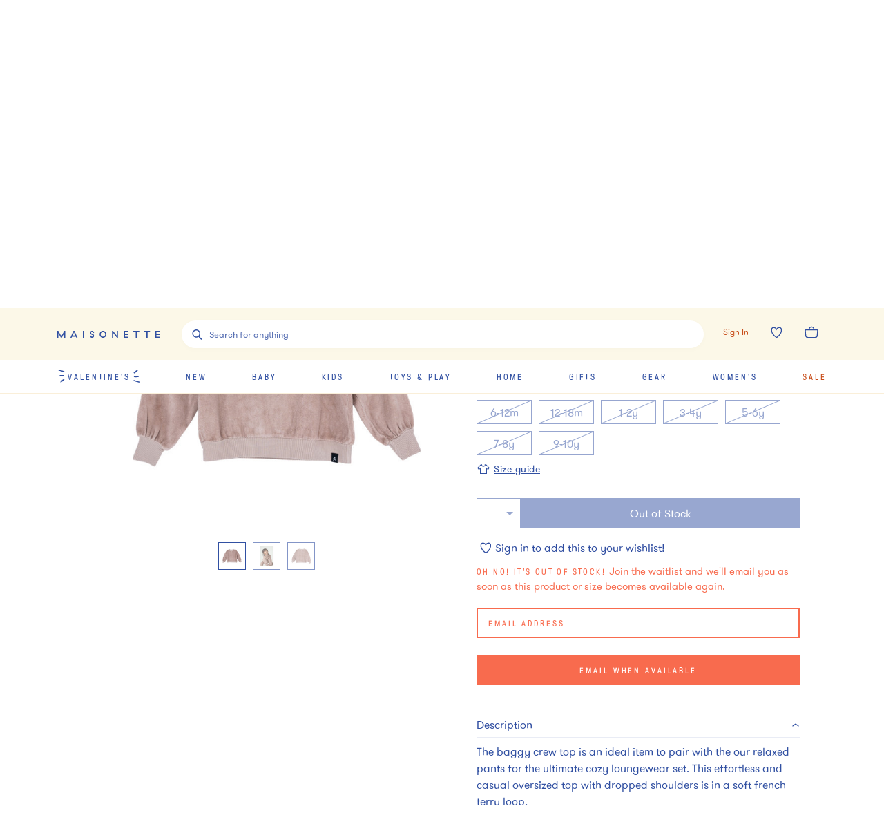

--- FILE ---
content_type: text/javascript
request_url: https://assets.maisonette.com/_next/static/chunks/pages/size-guide-af38777d3d0b881f.js
body_size: 1109
content:
(self.webpackChunk_N_E=self.webpackChunk_N_E||[]).push([[7619],{96654:function(e,t,n){"use strict";var r=n(59499),i=n(4730),c=n(27488),s=(n(67294),n(88827)),l=n(13369),o=n(47277),a=["children","className","clicked","disabled","handleOnPromise","handleOnSuccess","inverted","isText","onClick","onError","outline","promise","text","isWishlist"];function d(e,t){var n=Object.keys(e);if(Object.getOwnPropertySymbols){var r=Object.getOwnPropertySymbols(e);t&&(r=r.filter((function(t){return Object.getOwnPropertyDescriptor(e,t).enumerable}))),n.push.apply(n,r)}return n}function u(e){for(var t=1;t<arguments.length;t++){var n=null!=arguments[t]?arguments[t]:{};t%2?d(Object(n),!0).forEach((function(t){(0,r.Z)(e,t,n[t])})):Object.getOwnPropertyDescriptors?Object.defineProperties(e,Object.getOwnPropertyDescriptors(n)):d(Object(n)).forEach((function(t){Object.defineProperty(e,t,Object.getOwnPropertyDescriptor(n,t))}))}return e}var h=(0,c.Z)(s.Z,{target:"e1oem6au0"})("display:flex;svg{align-self:center;fill:transparent;stroke:",(function(e){return e.isText?e.theme.color.brand:(0,s.I)(e).color}),";height:2.7rem;width:2.7rem;margin-right:1rem;}"),f=(0,c.Z)(l.Z,{target:"e1oem6au1"})(""),p=function(e){var t=e.children,n=e.className,r=e.clicked,c=e.disabled,s=e.handleOnPromise,l=e.handleOnSuccess,d=e.inverted,p=e.isText,O=e.onClick,m=e.onError,b=e.outline,v=e.promise,g=e.text,w=e.isWishlist,P=(0,i.Z)(e,a);return(0,o.BX)(h,u(u({promise:v,handleOnPromise:s,handleOnSuccess:l,onError:m,isText:p,inverted:d,outline:b,onClick:r||O,className:n,disabled:c,"data-test-id":"wishlist-button"},P),{},{children:[t,(0,o.tZ)(f,{element:"i",like:w?"dec-4":"label-1","data-test-id":"wishlist-text-general-user",children:g})]}))};p.defaultProps={className:"",disabled:!1,inverted:!1,isText:!0,outline:!1,clicked:null,onClick:null,onError:void 0,handleOnPromise:void 0,handleOnSuccess:void 0,promise:void 0,isWishlist:!1},p.whyDidYouRender=!0,t.Z=p},66125:function(e,t,n){"use strict";n.r(t),n.d(t,{__N_SSP:function(){return a}});n(67294);var r=n(9008),i=n.n(r),c=n(36500),s=n(78404),l=n(47277),o=function(e){return(0,l.BX)(l.HY,{children:[(0,l.BX)(i(),{children:[(0,l.tZ)("title",{children:"Maisonette Size Guide"}),(0,l.tZ)("link",{rel:"canonical",href:"".concat("https://www.maisonette.com","/size-guide")},"canonical")]}),(0,l.tZ)(s.T3,{background:"default",id:"maincontent",children:(0,l.tZ)(s.VY,{children:(0,l.tZ)(c.default,{selected:e.selected})})})]})};o.defaultProps={selected:"clothing"};var a=!0;t.default=o},83990:function(e,t,n){(window.__NEXT_P=window.__NEXT_P||[]).push(["/size-guide",function(){return n(66125)}])}},function(e){e.O(0,[920,8404,8827,8277,3814,6500,9774,2888,179],(function(){return t=83990,e(e.s=t);var t}));var t=e.O();_N_E=t}]);
//# sourceMappingURL=size-guide-af38777d3d0b881f.js.map

--- FILE ---
content_type: text/javascript
request_url: https://assets.maisonette.com/_next/static/chunks/pages/careers-7b51cc269388de5b.js
body_size: 28039
content:
(self.webpackChunk_N_E=self.webpackChunk_N_E||[]).push([[1698],{49515:function(e,t,a){"use strict";a.r(t),a.d(t,{default:function(){return ka}});var r,n,i=a(67294),l=a(9008),c=a.n(l),o=a(78404),m=a(27488),s=a(45697),d=a.n(s),h=a(29903),u=a(3364);function f(){return f=Object.assign?Object.assign.bind():function(e){for(var t=1;t<arguments.length;t++){var a=arguments[t];for(var r in a)Object.prototype.hasOwnProperty.call(a,r)&&(e[r]=a[r])}return e},f.apply(this,arguments)}var p,g,v=function(e){return i.createElement("svg",f({width:72,height:72,fill:"none",xmlns:"http://www.w3.org/2000/svg"},e),r||(r=i.createElement("g",{clipPath:"url(#Employee-perks_svg__a)"},i.createElement("path",{d:"M52.109 27.958c-1.704-1.174-3.776-.577-5.316.576-3.346 2.5-6.28 5.748-8.972 8.976-.194-.164-.396-.321-.6-.471 1.844-2.207 3.571-4.513 5.251-6.85 1.68-2.337 5.374-6.273 2.362-9.003-2.86-2.582-6.397 1.126-8.342 3.037a89.822 89.822 0 0 0-6.427 7.232l-.593-.584 6.3-8.743c1.023-1.399 2.223-2.961 1.602-4.776-.484-1.433-1.97-2.3-3.438-2.316-1.724-.017-3.172 1.102-4.362 2.224a51.729 51.729 0 0 0-4.045 4.366c-2.504 2.989-4.77 6.165-6.999 9.35a96.38 96.38 0 0 0 .266-4.755c.065-2.009.433-4.745-1.397-6.14-1.5-1.136-3.616-.784-4.958.423-1.554 1.412-2.083 3.722-2.614 5.656-1.271 4.718-2.079 9.743-1.936 14.641.113 3.947 1.074 7.993 3.66 11.002 3.48 5.151 10.022 7.75 16.132 5.908a23.781 23.781 0 0 0 6.24-2.729c3.877-2.53 6.228-5.287 9.33-8.79.681-.772 2.105-2.358 2.78-3.14A94.113 94.113 0 0 0 50 38.083c1.27-1.695 2.93-3.452 3.492-5.481.457-1.638.106-3.627-1.383-4.643Z",fill:"#D88716"}),i.createElement("path",{d:"M52.172 34.456c-1.703-1.173-3.775-.576-5.319.577-3.36 2.5-6.294 5.748-8.993 8.975-.197-.164-.398-.32-.6-.474 1.84-2.21 3.568-4.51 5.252-6.847 1.683-2.336 5.38-6.29 2.368-9.02-2.855-2.585-6.396 1.127-8.342 3.037a89.239 89.239 0 0 0-6.427 7.232l-.593-.583 6.298-8.73c1.022-1.399 2.222-2.957 1.605-4.776-.48-1.44-1.97-2.32-3.438-2.32-1.725-.017-3.173 1.099-4.362 2.225a51.704 51.704 0 0 0-4.028 4.373c-2.501 2.985-4.77 6.164-6.996 9.347.123-1.583.215-3.166.266-4.755.061-2.01.43-4.742-1.4-6.14-1.497-1.14-3.616-.785-4.959.43-1.564 1.408-2.099 3.731-2.63 5.652-1.289 4.718-2.076 9.739-1.936 14.641.112 3.944 1.073 8 3.663 10.998 3.49 5.151 10.019 7.754 16.128 5.912a24.016 24.016 0 0 0 6.24-2.73c3.891-2.527 6.232-5.283 9.344-8.787.681-.77 2.105-2.357 2.78-3.142a94.624 94.624 0 0 0 3.97-4.97c1.275-1.699 2.914-3.449 3.473-5.478.46-1.645.109-3.633-1.364-4.647Z",fill:"#FDC6D3"}),i.createElement("path",{d:"M23.262 17.945v-.017l-5.663-6.884c-.607.519-1.203 1.054-1.81 1.573l5.554 6.771c.03.035.064.067.1.096.596-.522 1.199-1.027 1.819-1.539ZM27.07 15.882v-.02L24.981 7.2c-.773.201-1.543.423-2.317.628l2.045 8.528c0 .048.03.085.044.13a54.137 54.137 0 0 1 2.317-.604ZM54.996 45h.017l8.775 1.505c.12-.791.221-1.586.34-2.388l-8.624-1.48a.912.912 0 0 0-.136 0c-.127.794-.229 1.582-.372 2.364ZM52.797 48.872l7.647 4.565c.395-.682.777-1.402 1.168-2.098L54.1 46.853c-.041-.024-.082-.038-.127-.058a50.99 50.99 0 0 1-1.175 2.077Z",fill:"#86BAE3"}))),n||(n=i.createElement("defs",null,i.createElement("clipPath",{id:"Employee-perks_svg__a"},i.createElement("path",{fill:"#fff",transform:"translate(7.875 7.2)",d:"M0 0h56.25v57.6H0z"})))))};function w(){return w=Object.assign?Object.assign.bind():function(e){for(var t=1;t<arguments.length;t++){var a=arguments[t];for(var r in a)Object.prototype.hasOwnProperty.call(a,r)&&(e[r]=a[r])}return e},w.apply(this,arguments)}var y,b,Z=function(e){return i.createElement("svg",w({width:73,height:72,fill:"none",xmlns:"http://www.w3.org/2000/svg"},e),p||(p=i.createElement("g",{clipPath:"url(#Health-insurance_svg__a)"},i.createElement("path",{d:"m51.508 16.533-14.543 1.676c-.303-2.801-.329-5.753-1.908-8.163-1.392-2.115-3.932-3.427-6.447-2.59-2.73.91-4.21 3.565-5.157 6.103a21.757 21.757 0 0 0-1.276 9.308c1.523-.117 3.049-.22 4.576-.307l.698-.04 24.258-3.065h.03l-.022-.42c-.077-.837-.143-1.67-.209-2.502Z",fill:"#FFC417"}),i.createElement("path",{d:"m23.656 59.507 4.612-7.707c.289-.482.925-1.461 1.539-2.557-.954-1.44-1.762-2.966-2.657-4.445-1.714 1.786-3.227 4.828-3.918 5.994a83.61 83.61 0 0 0-5.139 10.227c-.366.837.256 1.429.903 1.699 0 0 3.337 1.501 5.117 1.826 1.272.227 3.37.662 4.36-.47 2.094-2.423-2.383-3.865-4.817-4.567ZM54.306 56.29c-.71-3.11-4.51-.34-6.513 1.212l-3.52-8.263a18.311 18.311 0 0 0-1.634-3.342c-.365.464-.73.92-1.096 1.381a57.246 57.246 0 0 1-2.105 3.163c.39.87.814 1.67 1.074 2.272a83.094 83.094 0 0 0 5.248 10.173c.468.774 1.305.636 1.901.27.018 0 3.18-1.826 4.481-3.064.914-.899 2.5-2.338 2.164-3.803Z",fill:"#86BAE3"}),i.createElement("path",{d:"M49.286 19.762c-1.206-.11-2.558.288-3.922 1.37-3.428 2.725-5.942 6.575-8.168 10.355a39.484 39.484 0 0 0-3.158-6.33c-1.13-1.826-2.507-3.73-4.656-4.511-2.643-.965-4.865.102-6.17 1.943-1.652 1.896-1.718 5.026-1.415 7.342.625 4.723 2.435 9.362 4.02 13.837a189.486 189.486 0 0 0 6.046 14.8c.45.983 1.035 1.462 1.875 1.316 1.162-.212 7.383-9.819 10.234-14.378 1.593-2.556 10.318-16.47 10.804-19.33.658-3.744-2.065-6.644-5.49-6.414Z",fill:"#FF8F52"}),i.createElement("path",{d:"M38.117 37.153a3.64 3.64 0 0 1-.098.343 281.027 281.027 0 0 1-1.418 3.956c-.782 2.118-1.681 2.118-2.65 1.877-.731-.179-1.045-.91-1.203-1.596a15.714 15.714 0 0 1-.288-1.691c-.205-1.775-.136-3.554-.165-5.33v-.098l-.325-.03a10.77 10.77 0 0 0-2.134-.058c-.092.49-.183.98-.227 1.461a26.595 26.595 0 0 0 .325 6.257 5.518 5.518 0 0 0 1.206 2.74 4.339 4.339 0 0 0 2.709 1.461 4.333 4.333 0 0 0 2.924-.365c1.293-.69 2.65-1.414 4.02-7.967.046-.196.078-.395.095-.595a55.283 55.283 0 0 0-2.77-.365Z",fill:"#FDC6D3"}),i.createElement("path",{d:"M41.266 32.806a1.269 1.269 0 0 0-.892.62 3.246 3.246 0 0 0-.399 2.053 1.07 1.07 0 0 0 .585.873 1.302 1.302 0 0 0 1.554-.131 2.192 2.192 0 0 0 .73-1.735 6.089 6.089 0 0 0-.138-.815 1.116 1.116 0 0 0-1.44-.865ZM31.369 35.326a1.49 1.49 0 0 0 .877-.939 5.84 5.84 0 0 0 .226-1.373 1.135 1.135 0 0 0-.204-.73c-.486-.61-1.43-.976-2.215-.008a2.19 2.19 0 0 0-.176 2.557 1.155 1.155 0 0 0 1.492.493Z",fill:"#000"}),i.createElement("path",{d:"M43.691 52.823c1.177 0 1.177-1.827 0-1.827s-1.177 1.827 0 1.827Z",fill:"#86BAE3"}))),g||(g=i.createElement("defs",null,i.createElement("clipPath",{id:"Health-insurance_svg__a"},i.createElement("path",{fill:"#fff",transform:"translate(17.992 7.2)",d:"M0 0h36.9v57.6H0z"})))))};function E(){return E=Object.assign?Object.assign.bind():function(e){for(var t=1;t<arguments.length;t++){var a=arguments[t];for(var r in a)Object.prototype.hasOwnProperty.call(a,r)&&(e[r]=a[r])}return e},E.apply(this,arguments)}var x,k,M=function(e){return i.createElement("svg",E({width:73,height:72,fill:"none",xmlns:"http://www.w3.org/2000/svg"},e),y||(y=i.createElement("g",{clipPath:"url(#New-parent_svg__a)"},i.createElement("path",{d:"M44.84 27c1.131.124 2.263.266 3.396.447C50.783 19.713 53.285 7.08 43.424 7.2c-4.466.057-7.76 3.994-9.793 7.552-1.953 3.394-3.113 7.168-4.053 10.97.593.026 1.181.06 1.766.101 4.585.317 8.91.662 13.495 1.177Z",fill:"#FDC6D3"}),i.createElement("path",{d:"M60.883 32.657c-3.306-3.213-8.072-4.492-12.63-5.193a78.046 78.046 0 0 0-3.395-.447c-4.586-.532-8.91-.877-13.507-1.194a67.25 67.25 0 0 0-1.766-.102C21.038 25.36 11.194 26.728 8.33 35.91c-1.364 4.4-.266 9.226 3.26 12.28 3.012 2.609 6.794 3.525 10.615 4.046-.748-5.323.854-10.749 2.49-15.84 2.238.253 4.474.483 6.708.69-.804 3.62-1.63 7.354-1.55 11.065.04 1.695.314 3.376.814 4.995l9.182.957c.124-.165.255-.323.38-.493a83.176 83.176 0 0 0 5.84-15.296l3.884.328 2.53.237c-.294 5.477-.82 11.049-3.232 16.01a18.617 18.617 0 0 0 8.327-1.545c8.248-3.914 9.821-14.368 3.306-20.687Z",fill:"#86BAE3"}),i.createElement("path",{d:"m49.953 38.625-3.884-.311a83.175 83.175 0 0 1-5.841 15.308c-.125.17-.255.328-.38.492-1.279 1.612-2.83 2.89-4.528 3.105-2.457.3-3.86-1.697-4.625-4.061a18.432 18.432 0 0 1-.855-4.995c-.079-3.734.747-7.445 1.551-11.066-2.234-.21-4.47-.44-6.707-.69-1.637 5.092-3.238 10.505-2.491 15.84a16.96 16.96 0 0 0 .747 3.196c1.732 5.092 5.966 9.159 11.559 9.357 5.785.21 10.897-3.281 13.806-8.112.351-.566.668-1.171.957-1.77 2.423-4.974 2.95-10.546 3.221-16.039l-2.53-.254Z",fill:"#FF8F52"}))),b||(b=i.createElement("defs",null,i.createElement("clipPath",{id:"New-parent_svg__a"},i.createElement("path",{fill:"#fff",transform:"translate(7.762 7.2)",d:"M0 0h57.15v57.6H0z"})))))};function O(){return O=Object.assign?Object.assign.bind():function(e){for(var t=1;t<arguments.length;t++){var a=arguments[t];for(var r in a)Object.prototype.hasOwnProperty.call(a,r)&&(e[r]=a[r])}return e},O.apply(this,arguments)}var _,j,P=function(e){return i.createElement("svg",O({width:72,height:72,fill:"none",xmlns:"http://www.w3.org/2000/svg"},e),x||(x=i.createElement("g",{clipPath:"url(#Stock-options_svg__a)"},i.createElement("path",{d:"M55.819 34.138a610.39 610.39 0 0 1-18.883-17.684l-.843-.832-.858.844A612.961 612.961 0 0 1 16.352 34.13c-.174.18-.35.38-.528.536h-.019a554.803 554.803 0 0 0 .916 32.766h39.591c.254-10.842.34-21.686.259-32.53l-.243-.247a5.942 5.942 0 0 1-.51-.517ZM24.545 14.581l-.057-6.587h-7.996c-.253 5.03-.435 10.06-.547 15.093a254.733 254.733 0 0 1 8.6-8.506Z",fill:"#FBEFD8"}),i.createElement("path",{d:"M58.786 25.792a260.711 260.711 0 0 0-12.842-12.81 244.048 244.048 0 0 0-3.506-3.191 166.867 166.867 0 0 0-5.61-5.182.916.916 0 0 0-.278-.17l-.718-.164-.201.175a.846.846 0 0 0-.278.17 163.682 163.682 0 0 0-5.606 5.175 299.311 299.311 0 0 0-3.506 3.187c-.57.528-1.14 1.068-1.694 1.6a272.754 272.754 0 0 0-8.611 8.505c-.854.881-1.707 1.78-2.56 2.693a294.21 294.21 0 0 0-6.177 6.846c1.839 1.74 3.738 3.42 5.618 5.11l2.99-3.04h.018c.18-.174.354-.357.529-.535a625.111 625.111 0 0 0 18.882-17.665l.858-.843.843.832A616.912 616.912 0 0 0 55.82 34.138c.178.179.35.38.528.536l.243.247 2.54 2.594c1.714-1.36 3.256-2.921 4.893-4.38.259-.228.525-.452.794-.672-1.98-2.257-3.99-4.48-6.032-6.671Z",fill:"#0083D5"}),i.createElement("path",{d:"M34.065 36.345a.917.917 0 0 0-.178.03c-.65.141-.969 1.03-1.045 1.596a1.52 1.52 0 0 0 .08.946.916.916 0 0 0 1.014.38c.63-.137 1.048-1.314 1.04-1.975.02-.22-.027-.44-.136-.631a.897.897 0 0 0-.775-.346ZM39.444 36.508a.942.942 0 0 0-.175.03c-.65.142-.968 1.03-1.044 1.596a1.52 1.52 0 0 0 .08.946.917.917 0 0 0 1.014.361c.63-.137 1.048-1.314 1.04-1.975a1.075 1.075 0 0 0-.136-.627.896.896 0 0 0-.779-.33Z",fill:"#1D1D1B"}),i.createElement("path",{d:"M39.462 41.276a.673.673 0 0 0-.038-.27 41.362 41.362 0 0 0-1.368-.045c-.03.194-.076.38-.125.581-.099.38-.178.76-.273 1.14-.156.63-.354 1.64-.867 2.074a1.22 1.22 0 0 1-1.416.17c-.494-.284-.722-1.184-.794-1.72a6.999 6.999 0 0 1-.061-1.052c-.023-.38-.034-1.053 0-1.417-.448-.023-.893-.038-1.34-.076l-.153.022a.82.82 0 0 0-.076.225c-.304 2.059-.083 5.565 2.66 5.804 2.958.266 3.722-3.195 3.85-5.436Z",fill:"#FF7D1D"}),i.createElement("path",{d:"M31.889 54.952a1.446 1.446 0 0 0 0 .228c-.165 4.108-.327 8.213-.487 12.316h8.991c.19-4.067.381-8.135.574-12.202a1.981 1.981 0 0 0-.023-.346l-9.056.004Z",fill:"#FFC417"}))),k||(k=i.createElement("defs",null,i.createElement("clipPath",{id:"Stock-options_svg__a"},i.createElement("path",{fill:"#fff",transform:"translate(7.2 4.275)",d:"M0 0h57.6v63.225H0z"})))))};function D(){return D=Object.assign?Object.assign.bind():function(e){for(var t=1;t<arguments.length;t++){var a=arguments[t];for(var r in a)Object.prototype.hasOwnProperty.call(a,r)&&(e[r]=a[r])}return e},D.apply(this,arguments)}var B,F,C=function(e){return i.createElement("svg",D({width:73,height:72,fill:"none",xmlns:"http://www.w3.org/2000/svg"},e),_||(_=i.createElement("g",{clipPath:"url(#Time-off_svg__a)"},i.createElement("path",{d:"M45.112 7.953c-15.579-3.501-28.408 5.606-32.04 19.601-3.838 14.8-.59 24.047 3.512 29.198 3.89 4.863 10.008 7.597 16.135 8 13.376.868 24.637-9.856 27.578-22.354 3.022-12.84-.36-31.117-15.185-34.445Z",fill:"#FF7D1D"}),i.createElement("path",{d:"M42.127 17.108c-9.23-2.143-18.577 3.77-20.937 13.18a34.105 34.105 0 0 0-1.228 7.338c-.11 4.355.844 8.83 3.521 12.292 2.533 3.27 6.54 5.108 10.555 5.376 8.732.585 16.092-6.623 18.016-15.002 1.977-8.633-.24-20.93-9.927-23.184Z",fill:"#fff"}),i.createElement("path",{d:"M37.907 37.28a2.646 2.646 0 0 1-.388.509 2.502 2.502 0 0 1-1.761.786c1.391 1.99 6.51 9.084 6.51 9.084.715-.575 1.138-.911 1.867-1.477l-6.228-8.901Z",fill:"#0083D5"}),i.createElement("path",{d:"M37.007 33.156c.331-3.453.629-7.093.96-10.45h-2.4c-.086.527-.628 6.944-.91 10.301a3.125 3.125 0 0 1 2.35.149Z",fill:"#009C6A"}),i.createElement("path",{d:"M37.907 37.28c.777-1.318.48-3.29-.82-4.086l-.077-.038a3.124 3.124 0 0 0-2.327-.149l-.096.034c-1.473.619-2.116 2.724-1.277 4.13a2.792 2.792 0 0 0 2.447 1.404 2.501 2.501 0 0 0 1.761-.786c.15-.153.28-.324.389-.508Z",fill:"#FFC417"}))),j||(j=i.createElement("defs",null,i.createElement("clipPath",{id:"Time-off_svg__a"},i.createElement("path",{fill:"#fff",transform:"translate(11.36 7.2)",d:"M0 0h49.95v57.6H0z"})))))};function z(){return z=Object.assign?Object.assign.bind():function(e){for(var t=1;t<arguments.length;t++){var a=arguments[t];for(var r in a)Object.prototype.hasOwnProperty.call(a,r)&&(e[r]=a[r])}return e},z.apply(this,arguments)}var T=function(e){return i.createElement("svg",z({width:73,height:72,fill:"none",xmlns:"http://www.w3.org/2000/svg"},e),B||(B=i.createElement("g",{clipPath:"url(#Wellness_svg__a)"},i.createElement("path",{d:"M20.201 18.479 16.192 10.8c-.685.38-1.37.757-2.055 1.14l3.985 7.648c.69-.38 1.383-.75 2.08-1.109Z",fill:"#FFC417"}),i.createElement("path",{d:"M16.707 20.773 8.713 17.43c-.28.733-.568 1.462-.846 2.191l7.96 3.328c.29-.73.585-1.451.88-2.177Z",fill:"#FDC6D3"}),i.createElement("path",{d:"m56.968 24.412 8.5-1.66c-.17-.767-.342-1.53-.513-2.294l-8.467 1.64c.165.78.322 1.547.48 2.314Z",fill:"#86BAE3"}),i.createElement("path",{d:"m55.493 20.697 4.067-7.648-2.103-1.044-4.047 7.617c.713.357 1.398.712 2.083 1.075Z",fill:"#009C6A"}),i.createElement("path",{d:"M51.908 27.233c-.037-1.883-.86-3.715-2.655-4.632-1.796-.918-3.964-.787-5.825 0-2.083.866-3.878 2.396-5.335 4.047a17.302 17.302 0 0 0-3.279 5.522 26.542 26.542 0 0 0-1.103-3.729c-.644-1.711-1.45-3.423-2.69-4.83-1.14-1.28-2.758-2.26-4.564-2.198a6.368 6.368 0 0 0-4.584 2.362c-2.741 3.232-1.713 7.874-.764 11.578a78.702 78.702 0 0 0 4.163 11.842c1.885 4.341 4.047 8.56 6.229 12.773a.774.774 0 0 0 .305.322.873.873 0 0 0 1.511.38A114.795 114.795 0 0 0 47.31 39.075a133.88 133.88 0 0 0 2.741-5.755c.853-1.917 1.895-3.965 1.857-6.087Z",fill:"#FF7D1D"}),i.createElement("path",{d:"M29.318 33.008a.683.683 0 0 0-.168.028c-.61.13-.908.969-.983 1.5-.07.295-.043.606.075.886a.867.867 0 0 0 .956.342c.593-.126.983-1.236.977-1.852a.996.996 0 0 0-.13-.592.84.84 0 0 0-.727-.312ZM40.837 33.888a.912.912 0 0 0-.167.031c-.61.13-.908.966-.984 1.5-.07.296-.043.606.076.886a.873.873 0 0 0 .956.343c.589-.13.983-1.236.976-1.856a.978.978 0 0 0-.13-.589.84.84 0 0 0-.727-.315Z",fill:"#1D1D1B"}),i.createElement("path",{d:"M37.694 38.53a48.72 48.72 0 0 1-.552 1.606c-.606 1.496-1.432 3.8-2.237 4.314a1.744 1.744 0 0 1-2.025-.028c-.641-.496-.782-1.81-.778-2.581a9.968 9.968 0 0 1 .12-1.496c.04-.52.222-1.917.343-2.427l-2.2-.23c-1.028 3.266-1.32 8.419 2.467 9.288 4.166.959 5.955-3.266 6.811-6.505.082-.311.216-.961.316-1.468-.775-.158-1.522-.301-2.265-.473Z",fill:"#FDC6D3"}))),F||(F=i.createElement("defs",null,i.createElement("clipPath",{id:"Wellness_svg__a"},i.createElement("path",{fill:"#fff",transform:"translate(7.867 10.8)",d:"M0 0h57.6v50.175H0z"})))))},S=a(13369),A=a(47277),H=(0,m.Z)("div",{target:"e16yqiqc0"})("color:",(function(e){return e.theme.color.bluePrimary}),";display:grid;gap:4.8rem;grid-template-columns:repeat(1,1fr);margin-bottom:4.8rem;text-align:center;@media (min-width:",(function(e){return e.theme.breakpoint.medium}),"){grid-template-columns:repeat(3,1fr);}"),R=(0,m.Z)("div",{target:"e16yqiqc1"})(""),q=(0,m.Z)(S.Z,{shouldForwardProp:function(e){return"coreValues"!==e},target:"e16yqiqc2"})("letter-spacing:1px;margin-bottom:",(function(e){return e.coreValues?"0.8rem":"2.4rem"}),";text-transform:uppercase;",(function(e){return e.coreValues&&(0,h.iv)("font-size:2.4rem;font-family:",e.theme.font.heading,";line-height:4rem;text-transform:capitalize;@media (min-width:",e.theme.breakpoint.medium,"){font-size:3.2rem;}")}),""),N=(0,m.Z)(S.Z,{target:"e16yqiqc3"})(""),V=function(e){return(0,A.tZ)(H,{"data-test-id":"Blocks",children:e.data.map((function(t,a){return(0,A.BX)(R,{"data-test-id":"Blocks",children:[t.icon,(0,A.tZ)(q,{element:"h5",like:"dec-5",coreValues:e.coreValues,children:t.title}),(0,A.tZ)(N,{element:"p",like:"dec-3",children:t.text})]},a)}))})};V.defaultProps={coreValues:!1};var I=V;var X=(0,m.Z)("div",{target:"e1n71ys50"})("background-color:#fff;padding:6.4rem 1.6rem;text-align:center;@media (min-width:",(function(e){return e.theme.breakpoint.medium}),"){padding:6.4rem;}"),L=(0,m.Z)("a",{target:"e1n71ys51"})("border:1px solid ",(function(e){return e.theme.color.bluePrimary}),";cursor:pointer;font-size:1.8rem;text-decoration:none;padding:1.5rem 4.5rem;"),W={name:"15p1jh4",styles:"margin-bottom:2.8rem;"},U=[{icon:(0,A.tZ)(Z,{css:W}),title:"Health Insurance & Retirement Benefits",text:"We offer partial employer-paid medical, dental, and vision benefits, and all employees are invited to participate in our 401(k) program."},{icon:(0,A.tZ)(P,{css:W}),title:"Stock Option Benefits",text:"We offer equity to all full-time employees."},{icon:(0,A.tZ)(C,{css:W}),title:"Time Off Benefits",text:"We offer a generous time off policy for vacation days, sick days, and holidays."},{icon:(0,A.tZ)(T,{css:W}),title:"Wellness Days",text:"We offer employees Duvet Days: Company-wide days off to recharge."},{icon:(0,A.tZ)(v,{css:W}),title:"Employee Perks",text:"We offer a 25% employee discount to shop our marketplace, plus free snacks and beverages, and a relaxed, dog-friendly environment."},{icon:(0,A.tZ)(M,{css:W}),title:"NEW PARENT POLICY",text:"We offer up to 13 weeks of fully paid new parent/legal guardian leave for primary caregivers, 6 weeks of fully paid new parent/legal guardian leave for secondary caregivers, and one additional part-time week for all new parents to assist in the back-to-work transition."}],J=function(e){var t=e.scrollToOpenRoles;return(0,A.tZ)(X,{"data-test-id":"CareerBenefits",children:(0,A.BX)(o.VY,{children:[(0,A.tZ)(u.default,{data:{title:"Benefits"},careerUpdate:!0}),(0,A.tZ)(I,{data:U}),(0,A.tZ)(L,{onClick:t,children:"See open roles"})]})})};J.defaultProps={scrollToOpenRoles:d().func};var Y,G,K=(0,i.memo)(J);function $(){return $=Object.assign?Object.assign.bind():function(e){for(var t=1;t<arguments.length;t++){var a=arguments[t];for(var r in a)Object.prototype.hasOwnProperty.call(a,r)&&(e[r]=a[r])}return e},$.apply(this,arguments)}var Q,ee=function(e){return i.createElement("svg",$({width:150,height:32,fill:"none",xmlns:"http://www.w3.org/2000/svg"},e),Y||(Y=i.createElement("g",{clipPath:"url(#Crunchbase_svg__a)",fill:"#fff"},i.createElement("path",{d:"M14.347 20.644c-.92 2.018-3.224 2.888-5.182 1.939-1.957-.95-2.802-3.363-1.88-5.381.92-2.018 3.224-2.888 5.181-1.939a4.198 4.198 0 0 1 1.92 2.018h3.032c-.883-3.758-4.568-6.092-8.214-5.143-3.647.95-5.912 4.708-4.99 8.466.92 3.759 4.567 6.093 8.214 5.143a6.907 6.907 0 0 0 4.99-5.143h-3.07v.04ZM28.168 12.534c-.845-.396-1.766-.633-2.726-.594-.96 0-1.919.317-2.725.87v-.395h-2.764v13.016h2.802v-6.25c-.038-.832 0-1.702.192-2.533v-.079a2.174 2.174 0 0 1 1.037-1.305 2.805 2.805 0 0 1 3.032 0l1.152-2.73ZM38.761 12.415v6.25c.039.832 0 1.702-.192 2.533v.079a2.175 2.175 0 0 1-1.036 1.305c-.921.554-2.073.554-3.032-.04a2.175 2.175 0 0 1-1.037-1.305v-.079c-.154-.83-.23-1.7-.192-2.532v-6.211H30.47v7.082c-.077 1.147.115 2.334.46 3.402a4.164 4.164 0 0 0 2.265 2.334c.845.396 1.766.633 2.726.594.96 0 1.92-.317 2.725-.87v.434h2.764V12.415h-2.649ZM47.744 25.431v-6.25c-.038-.871.039-1.702.192-2.533v-.079a2.175 2.175 0 0 1 1.037-1.305 2.805 2.805 0 0 1 3.032 0c.5.276.883.751 1.037 1.305v.08c.153.83.191 1.7.153 2.531v6.251h2.764V18.31a8.5 8.5 0 0 0-.46-3.403 4.165 4.165 0 0 0-2.266-2.334c-.844-.395-1.765-.633-2.725-.593-.96 0-1.92.316-2.725.87v-.396H44.98v12.977h2.764ZM68.82 20.644c-.921 2.018-3.224 2.888-5.182 1.939-1.958-.95-2.802-3.324-1.881-5.341.921-2.018 3.224-2.889 5.182-1.939a4.198 4.198 0 0 1 1.92 2.018h3.032c-.883-3.759-4.568-6.093-8.215-5.143-3.646.95-5.911 4.707-4.99 8.466.921 3.758 4.568 6.093 8.215 5.143a6.907 6.907 0 0 0 4.99-5.143h-3.07ZM77.225 25.431v-6.25c-.038-.832 0-1.702.192-2.533v-.079a2.174 2.174 0 0 1 1.037-1.305 2.805 2.805 0 0 1 3.032 0c.5.276.883.751 1.037 1.305v.08c.153.83.23 1.7.192 2.531v6.251h2.763V18.31c.077-1.147-.115-2.334-.46-3.403a4.165 4.165 0 0 0-2.265-2.334c-.844-.395-1.766-.633-2.725-.593-.96 0-1.92.316-2.726.87V5.333H74.5v20.098h2.725ZM95.458 11.94h-.5c-1.19.08-2.34.514-3.339 1.227V5.333h-2.763v20.098h2.763v-.752c3.071 2.216 7.332 1.464 9.482-1.7 2.149-3.166 1.42-7.557-1.65-9.773-1.152-.83-2.573-1.305-3.993-1.266Zm3.877 7.517v.119l-.115.474a2.796 2.796 0 0 1-.192.515v.079a3.986 3.986 0 0 1-2.726 2.215l-.384.08h-.499c-.191 0-.345 0-.537-.04h-.115a2.955 2.955 0 0 1-.998-.317h-.077a4.352 4.352 0 0 1-.883-.593c-.269-.237-.499-.554-.69-.83-.078-.159-.193-.317-.27-.515-.46-1.068-.422-2.255.039-3.323a3.949 3.949 0 0 1 3.148-2.295h.383c2.112.04 3.8 1.74 3.84 3.917.114.158.114.316.076.514ZM104.48 18.903c.039 3.877 3.11 7.003 6.872 6.963 1.343 0 2.61-.435 3.723-1.187v.752h2.764V12.415h-2.764v.791c-.998-.712-2.15-1.107-3.34-1.226h-.499c-3.685 0-6.717 3.086-6.756 6.923Zm2.879 0c0-2.215 1.766-4.035 3.916-4.035h.384c1.343.158 2.533 1.028 3.147 2.295a4.168 4.168 0 0 1 .039 3.323c-.077.158-.154.356-.269.514a3.566 3.566 0 0 1-.691.83 4.356 4.356 0 0 1-.883.594h-.077c-.307.159-.652.238-.998.317h-.076c-.192.04-.346.04-.538.04h-.46l-.384-.08a4.052 4.052 0 0 1-2.687-2.176v-.079a2.001 2.001 0 0 1-.192-.514l-.115-.475v-.119c-.039-.118-.077-.277-.116-.435ZM130.621 16.292v-.079c0-2.136-1.574-4.273-5.105-4.312-3.532-.04-5.067 2.136-5.106 4.233v.158c.077 1.226.768 2.77 3.378 3.402l2.342.554c.614.159 1.65.475 1.727 1.306 0 1.108-1.382 1.662-2.341 1.662-1.152 0-2.342-.634-2.342-1.702v-.079h-2.764v.04c0 2.136 1.574 4.272 5.106 4.312 3.531.04 5.105-2.176 5.105-4.312v-.04c-.077-1.226-.729-2.809-3.378-3.442l-2.342-.554c-.499-.118-1.727-.474-1.727-1.266 0-1.226 1.228-1.661 2.342-1.661 1.151 0 2.341.633 2.341 1.701v.08h2.764ZM146.051 18.626c0-4.233-2.802-6.725-6.487-6.725-3.57-.119-6.564 2.73-6.679 6.409v.514c-.154 3.719 2.649 6.844 6.257 7.003h.422c1.344 0 2.687-.317 3.877-1.029a5.365 5.365 0 0 0 2.495-3.363h-2.725c-.653 1.227-1.843 1.82-3.532 1.82-2.264 0-3.953-1.82-3.953-3.56h10.287c.038-.436.038-.713.038-1.069Zm-10.364-1.305c.384-1.78 1.958-3.007 3.724-2.888 1.957 0 3.531 1.187 3.8 2.888h-7.524Z"}))),G||(G=i.createElement("defs",null,i.createElement("clipPath",{id:"Crunchbase_svg__a"},i.createElement("path",{fill:"#fff",transform:"translate(3.984 5.333)",d:"M0 0h142.029v20.889H0z"})))))};function te(){return te=Object.assign?Object.assign.bind():function(e){for(var t=1;t<arguments.length;t++){var a=arguments[t];for(var r in a)Object.prototype.hasOwnProperty.call(a,r)&&(e[r]=a[r])}return e},te.apply(this,arguments)}var ae,re=function(e){return i.createElement("svg",te({width:94,height:32,fill:"none",xmlns:"http://www.w3.org/2000/svg"},e),Q||(Q=i.createElement("path",{d:"M52.743 12.287c0-2.49.043-4.807.173-6.954l-6.63 1.245v.601l.65.086c.477.043.78.215.954.472.173.3.303.73.39 1.374.086 1.244.173 4.077.13 8.542 0 4.42-.044 7.21-.13 8.284 2.383.515 4.246.73 5.633.73 2.6 0 4.637-.73 6.11-2.232 1.474-1.46 2.254-3.52 2.254-6.053 0-2.017-.564-3.691-1.69-5.022-1.127-1.33-2.557-1.974-4.247-1.974-1.127 0-2.297.3-3.597.901Zm.13 13.22c-.087-1.373-.173-5.494-.173-12.233.39-.128.91-.214 1.56-.214 1.04 0 1.863.515 2.47 1.588.607 1.073.91 2.36.91 3.992 0 2.017-.347 3.648-1.04 5.022-.694 1.33-1.56 2.017-2.644 2.017a8.16 8.16 0 0 0-1.083-.171ZM21.412 5.764H4.078v.858l.91.086c.694.129 1.17.386 1.474.773.303.429.476 1.116.52 2.06.346 4.636.346 8.971 0 12.963-.087.944-.26 1.631-.52 2.06-.304.43-.78.687-1.474.773l-.91.129v.858h11.18v-.858l-1.17-.086c-.693-.086-1.17-.386-1.473-.773-.303-.429-.477-1.116-.52-2.06a78.11 78.11 0 0 1-.217-5.88l2.34.042c1.257.043 2.124.988 2.557 2.876h.867v-6.996h-.867c-.433 1.845-1.256 2.79-2.556 2.833l-2.34.042c0-3.863.086-6.61.216-8.284h3.423c2.427 0 4.074 1.545 5.027 4.636l1.04-.3-.173-5.752Zm-2.037 13.22c0 2.232.65 4.078 1.907 5.537 1.257 1.46 3.12 2.147 5.46 2.147s4.247-.73 5.634-2.232c1.386-1.46 2.037-3.306 2.037-5.538s-.65-4.077-1.907-5.537c-1.257-1.46-3.12-2.146-5.46-2.146s-4.247.73-5.634 2.232c-1.387 1.46-2.037 3.305-2.037 5.537Zm9.664-4.893c.52 1.245.737 2.876.737 4.85 0 4.55-.954 6.782-2.817 6.782-.953 0-1.69-.644-2.21-1.931-.52-1.288-.737-2.92-.737-4.85 0-4.508.953-6.74 2.817-6.74.953-.043 1.69.601 2.21 1.889Zm36.618 10.43c1.43 1.417 3.25 2.147 5.417 2.147 1.343 0 2.513-.258 3.553-.816 1.04-.515 1.864-1.159 2.427-1.931l-.433-.516c-.954.73-2.037 1.073-3.294 1.073-1.733 0-3.077-.558-3.987-1.716-.953-1.16-1.386-2.619-1.3-4.508h9.274c0-2.06-.52-3.734-1.603-5.065-1.084-1.287-2.6-1.931-4.55-1.931-2.427 0-4.29.773-5.634 2.275-1.344 1.502-1.994 3.348-1.994 5.537 0 2.232.694 4.035 2.124 5.451Zm3.207-10.774c.476-1.03 1.083-1.545 1.906-1.545 1.3 0 1.95 1.631 1.95 4.936l-4.593.086c.043-1.287.26-2.446.737-3.476ZM88.97 12.03c-1.17-.516-2.644-.816-4.42-.816-1.82 0-3.25.472-4.334 1.373-1.083.902-1.646 2.018-1.646 3.349 0 1.159.346 2.06.996 2.704.65.644 1.69 1.202 3.034 1.674 1.213.43 2.08.858 2.513 1.245.433.429.694.901.694 1.545 0 .6-.217 1.159-.694 1.588-.433.472-1.04.687-1.82.687-1.907 0-3.337-1.374-4.333-4.12l-.737.214.173 4.292c1.56.601 3.294.902 5.2.902 1.994 0 3.51-.43 4.637-1.331 1.127-.858 1.69-2.103 1.69-3.648 0-1.03-.26-1.89-.823-2.533-.563-.644-1.474-1.202-2.773-1.717-1.43-.515-2.427-.987-2.947-1.416-.52-.43-.78-.945-.78-1.589s.173-1.159.563-1.588c.39-.43.867-.6 1.473-.6 1.734 0 2.99 1.244 3.77 3.69l.737-.214-.173-3.691Zm-41.688-.387c-.607-.3-1.257-.43-1.994-.43-.736 0-1.473.301-2.296.902-.824.601-1.43 1.417-1.907 2.533l.043-3.434-6.587 1.288v.6l.65.043c.824.086 1.3.73 1.387 1.89.26 2.66.26 5.494 0 8.498-.087 1.16-.563 1.76-1.386 1.889l-.65.086v.815h9.186v-.815l-1.17-.086c-.823-.086-1.3-.73-1.386-1.889-.26-2.49-.304-5.15-.087-7.898.26-.43.823-.687 1.69-.772.867-.086 1.863.171 2.903.772l1.604-3.992Z",fill:"#fff"})))};function ne(){return ne=Object.assign?Object.assign.bind():function(e){for(var t=1;t<arguments.length;t++){var a=arguments[t];for(var r in a)Object.prototype.hasOwnProperty.call(a,r)&&(e[r]=a[r])}return e},ne.apply(this,arguments)}var ie,le=function(e){return i.createElement("svg",ne({width:58,height:32,fill:"none",xmlns:"http://www.w3.org/2000/svg"},e),ae||(ae=i.createElement("path",{fillRule:"evenodd",clipRule:"evenodd",d:"M29 2.667v8.889h-8.788v17.777h-8.787V11.556H2.637v-8.89H29Zm8.788 8.889v8.888h17.576v8.89H29V11.555h8.788Zm0 0v-8.89h17.576v8.89H37.788Z",fill:"#fff"})))};function ce(){return ce=Object.assign?Object.assign.bind():function(e){for(var t=1;t<arguments.length;t++){var a=arguments[t];for(var r in a)Object.prototype.hasOwnProperty.call(a,r)&&(e[r]=a[r])}return e},ce.apply(this,arguments)}var oe=function(e){return i.createElement("svg",ce({width:120,height:32,fill:"none",xmlns:"http://www.w3.org/2000/svg"},e),ie||(ie=i.createElement("path",{fillRule:"evenodd",clipRule:"evenodd",d:"M28.727 14.877c3.229 0 5.235 2.14 5.235 5.589v.83h-9.138c.153 2.44 1.781 4.127 4.012 4.127 1.781 0 3.056-.778 3.59-2.19l.041-.113h1.402l-.07.225c-.666 2.111-2.475 3.322-4.963 3.322-3.147 0-5.346-2.424-5.346-5.896 0-3.47 2.153-5.894 5.237-5.894ZM7.19 12.267l-.024 2.851h3.152v1.245H7.164l-.042 7.172c0 1.22.229 1.8 1.535 1.8.693 0 1.103-.11 1.434-.21l.227-.072v1.223l-.102.047c-.373.171-.898.257-1.56.257-.94 0-1.628-.23-2.101-.702-.508-.507-.75-1.274-.737-2.346l.042-7.17H3.531v-1.244h2.332l.023-2.85H7.19Zm55.732-6.806v11.937c0 1.529.233 2.589.695 3.153.448.55 1.182.817 2.24.817 1.06 0 1.794-.268 2.243-.817.462-.564.694-1.624.694-3.153V5.461h5.34v13.273c0 2.55-.716 4.515-2.128 5.842-1.407 1.322-3.475 1.991-6.148 1.991-2.672 0-4.74-.67-6.148-1.99-1.41-1.327-2.127-3.293-2.127-5.843V5.46h5.34-.001Zm-15.452-.128c4.492 0 7.282 2.38 7.282 6.213 0 1.718-.49 2.974-1.542 3.949l-.131.123.16.082c1.695.87 2.629 2.46 2.629 4.48 0 3.848-2.895 6.335-7.374 6.335h-2.027v-4.677h.801c1.322 0 2.051-.665 2.051-1.873 0-1.245-.728-1.932-2.05-1.932h-2.124v8.482h-5.106V5.333h7.431Zm-32.981 4.742v6.31c.598-.805 1.765-1.508 3.09-1.508 2.353 0 3.816 1.653 3.816 4.316v7.233h-1.305v-7.254c0-1.94-.932-3.05-2.556-3.05-1.793 0-3.045 1.578-3.045 3.84v6.464h-1.304V10.075h1.304Zm94.627-4.614c2.162 0 3.942.563 5.293 1.675 1.37 1.128 2.064 2.778 2.064 4.905 0 2.122-.698 3.815-2.08 5.033-1.369 1.206-3.145 1.818-5.277 1.818h-2.437v7.496h-5.39V5.461h7.827Zm-26.03 0 4.289 11.018 4.29-11.02h5.542l1.9 20.93H93.71l-.88-10.899-3.81 10.775h-3.293l-3.81-10.775-.879 10.898h-5.396l1.9-20.928h5.543ZM28.728 16.12c-2.131 0-3.679 1.58-3.897 3.952h7.804c-.063-2.478-1.514-3.952-3.907-3.952Zm78.901-6.268h-.952v4.646h.95c.969 0 1.767-.19 2.374-.57.562-.349.836-.918.836-1.741 0-.838-.273-1.416-.836-1.766-.607-.377-1.405-.57-2.372-.57Zm-61.384.157h-1.1v3.775h1.1c1.284 0 2.051-.665 2.051-1.78 0-1.324-.69-1.995-2.05-1.995Z",fill:"#fff"})))};var me=(0,m.Z)("div",{target:"eqegnzd0"})("background-color:",(function(e){return e.theme.color.bluePrimary}),";color:",(function(e){return e.theme.color.white}),";text-align:center;padding:3.4rem 0 2.7rem;"),se=(0,m.Z)(S.Z,{target:"eqegnzd1"})("display:block;margin-bottom:3.4rem;@media (max-width:",(function(e){return e.theme.breakpoint.medium}),"){font-size:",(function(e){return e.theme.modularScale.thirtyTwo}),";}"),de=(0,m.Z)("div",{target:"eqegnzd2"})("column-gap:3.2rem;display:flex;flex-direction:column;@media (min-width:",(function(e){return e.theme.breakpoint.medium}),"){flex-direction:row;}"),he=(0,m.Z)("a",{target:"eqegnzd3"})({name:"efekr3",styles:"display:flex;flex-direction:column;margin-bottom:3.7rem;"}),ue=(0,m.Z)(S.Z,{target:"eqegnzd4"})("color:",(function(e){return e.theme.color.white}),";"),fe=(0,m.Z)("div",{target:"eqegnzd5"})({name:"8fkoyy",styles:"margin-bottom:2rem;"}),pe=(0,h.iv)(""),ge=[{platform:"Tech Crunch",text:'"Newly funded Maisonette is becoming a go-to brand for fashion-conscious families; here\'s how"',url:"https://techcrunch.com/2021/02/11/maisonette-is-becoming-a-go-to-brand-for-fashion-conscious-families-heres-the-strategy/",icon:(0,A.tZ)(le,{css:pe})},{platform:"The Bump",text:'"Maisonette to Expand Its In-House Label With the Launch of Maison Me Baby"',url:"https://www.thebump.com/news/maisonette-launch-maison-me-baby",icon:(0,A.tZ)(oe,{css:pe})},{platform:"Forbes",text:'"What Maisonette\'s Founders Can Teach Entrepreneurs About Starting Up"',url:"https://www.forbes.com/sites/anujakhemka/2019/07/17/what-maisonettes-founders-can-teach-mom-entrepreneurs-about-mental-strength-while-starting-up/?sh=1fca2d15db7f",icon:(0,A.tZ)(re,{css:pe})},{platform:"crunchbase",text:'"Maisonette Lands $30M Series B To Go After $630B Children\'s Products Market"',url:"https://news.crunchbase.com/fintech-ecommerce/maisonette-lands-30m-series-b-to-go-after-630b-childrens-products-market/",icon:(0,A.tZ)(ee,{css:pe})}],ve=function(){return(0,A.tZ)(me,{"data-test-id":"CareerPress",children:(0,A.BX)(o.VY,{children:[(0,A.tZ)(se,{element:"heading",like:"heading-9",children:"In the press"}),(0,A.tZ)(de,{children:ge.map((function(e,t){return(0,A.BX)(he,{href:e.url,target:"_blank",rel:"noopener noreferrer","data-test-id":"CareerPress",children:[(0,A.tZ)(fe,{children:e.icon}),(0,A.tZ)(ue,{element:"p",like:"paragraph-6",children:e.text})]},t)}))})]})})},we=(0,i.memo)(ve);var ye=(0,m.Z)("div",{target:"ezh6ztg0"})("color:",(function(e){return e.theme.color.bluePrimary}),";text-align:center;padding:6.4rem 0;@media (min-width:",(function(e){return e.theme.breakpoint.medium}),"){padding:6.4rem;}"),be=(0,m.Z)("div",{target:"ezh6ztg1"})("display:flex;flex-wrap:wrap;justify-content:center;margin:0 -5%;@media (min-width:",(function(e){return e.theme.breakpoint.medium}),"){flex-direction:row;margin:0;}"),Ze=(0,m.Z)("div",{target:"ezh6ztg2"})("margin:1.6rem 5%;width:40%;@media (min-width:",(function(e){return e.theme.breakpoint.medium}),"){width:18%;max-width:145px;margin:1.6rem 2%;}"),Ee=(0,m.Z)("img",{target:"ezh6ztg3"})({name:"a5s743",styles:"display:block;max-width:100%;margin-bottom:0.8rem;height:auto;"}),xe=(0,m.Z)(S.Z,{target:"ezh6ztg4"})({name:"15h09ja",styles:"line-height:3.2rem;margin-bottom:0.8rem;"}),ke=(0,m.Z)(S.Z,{target:"ezh6ztg5"})({name:"1rmuo5z",styles:"letter-spacing:1px;text-transform:uppercase;"}),Me=[{image_url:"/images/execs/sylvana-durrett.png",name:"Sylvana Durrett",designation:"Co-founder, ceo"},{image_url:"/images/execs/luisana-mendoza.png",name:"Luisana Mendoza",designation:"co-founder, president"}],Oe=[{image_url:"/images/execs/aj-nicholas.png",name:"AJ Nicholas",designation:"Chief Operating Officer"},{image_url:"/images/execs/myra-cortado.png",name:"Myra Cortado",designation:"chief financial officer"},{image_url:"/images/execs/taro-naruse.png",name:"Taro Naruse",designation:"Senior vice president of product"},{image_url:"/images/execs/victoria-kasumu.png",name:"Victoria Kasumu",designation:"chief people officer"}],_e=function(){return(0,A.tZ)(o.VY,{"data-test-id":"MeetTheTeam",children:(0,A.BX)(ye,{children:[(0,A.tZ)(u.default,{data:{title:"Meet the team"},careerUpdate:!0}),(0,A.tZ)(be,{children:Me.map((function(e,t){return(0,A.BX)(Ze,{"data-test-id":"MeetTheTeam",children:[(0,A.tZ)(Ee,{src:e.image_url,alt:e.name}),(0,A.tZ)(xe,{element:"h3",like:"heading-8",children:e.name}),(0,A.tZ)(ke,{element:"p",like:"dec-5",children:e.designation})]},t)}))}),(0,A.tZ)(be,{children:Oe.map((function(e,t){return(0,A.BX)(Ze,{"data-test-id":"MeetTheTeam",children:[(0,A.tZ)(Ee,{src:e.image_url,alt:e.name}),(0,A.tZ)(xe,{element:"h3",like:"heading-8",children:e.name}),(0,A.tZ)(ke,{element:"p",like:"dec-5",children:e.designation})]},t)}))})]})})},je=(0,i.memo)(_e),Pe=(0,m.Z)("div",{target:"ew3jlay0"})("color:",(function(e){return e.theme.color.bluePrimary}),";text-align:center;padding:6.4rem 0;background-image:url(","https://assets.maisonette.com","/images/maisonette-bg-right.jpg),url(","https://assets.maisonette.com","/images/maisonette-bg-left.jpg);background-position:right,top left;background-repeat:no-repeat,no-repeat;@media (min-width:",(function(e){return e.theme.breakpoint.medium}),"){padding:6.4rem;}"),De=(0,m.Z)("a",{target:"ew3jlay1"})("background:",(function(e){return e.theme.color.bluePrimary}),";color:",(function(e){return e.theme.color.white}),";cursor:pointer;font-size:1.8rem;text-decoration:none;padding:1.5rem 4.5rem;"),Be=(0,m.Z)(S.Z,{target:"ew3jlay2"})("display:none;@media (min-width:",(function(e){return e.theme.breakpoint.medium}),"){margin:-2.4rem auto 2.4rem;line-height:2.4rem;max-width:800px;display:block;}"),Fe=function(e){var t=e.scrollToOpenRoles;return(0,A.BX)(Pe,{"data-test-id":"JoinOurTeam",children:[(0,A.tZ)(u.default,{data:{title:"Join our team!"},careerUpdate:!0}),(0,A.tZ)(Be,{element:"p",like:"dec-3",children:"We are a fast-growing venture-backed start-up with a unique positioning in the kid's market. With a fresh round of funding and a sky's-the-limit approach, we are seeking talented self-starters to join the team in our most exciting phase of growth."}),(0,A.tZ)(De,{onClick:t,children:"See open roles"})]})};Fe.defaultProps={scrollToOpenRoles:d().func};var Ce=(0,i.memo)(Fe);var ze=(0,m.Z)("div",{target:"eu4e4vw0"})("background-color:#fff;padding:6.4rem 0;text-align:center;@media (min-width:",(function(e){return e.theme.breakpoint.medium}),"){padding:6.4rem;}"),Te=(0,m.Z)("a",{target:"eu4e4vw1"})("border:1px solid ",(function(e){return e.theme.color.bluePrimary}),";cursor:pointer;font-size:1.8rem;text-decoration:none;padding:1.5rem 4.5rem;"),Se=(0,m.Z)(S.Z,{shouldForwardProp:function(e){return"heading"!==e},target:"eu4e4vw2"})("color:",(function(e){return e.theme.color.bluePrimary}),";margin:-1.6rem auto 2.4rem;padding:0 1.6rem;@media (min-width:",(function(e){return e.theme.breakpoint.medium}),"){padding:0;margin:0 auto 3.2rem;max-width:800px;font-size:2.4rem;line-height:3.2rem;}",(function(e){return e.heading&&(0,h.iv)("font-family:",e.theme.font.heading,";")}),""),Ae=(0,m.Z)("img",{target:"eu4e4vw3"})({name:"12t7iqj",styles:"display:block;max-width:100%;margin:6.4rem auto;height:auto;"}),He=(0,m.Z)(Ae,{target:"eu4e4vw4"})("display:block;@media (min-width:",(function(e){return e.theme.breakpoint.medium}),"){display:none;}"),Re=(0,m.Z)(Ae,{target:"eu4e4vw5"})("display:none;@media (min-width:",(function(e){return e.theme.breakpoint.medium}),"){display:block;}"),qe=function(e){var t=e.scrollToOpenRoles;return(0,A.BX)(ze,{"data-test-id":"OurMission",children:[(0,A.tZ)(Se,{element:"p",like:"dec-6",heading:!0,children:"Maisonette is an online marketplace for high quality baby and kids products across every category; from apparel to gear to toys and home decor. Founded by two moms in 2017 with the goal of helping modern families raise the next generation, Maisonette carries over 1000 unique brands from around the globe, providing relevant, high quality product at every price point, and expert-led content tailored to every stage of parenthood."}),(0,A.tZ)(He,{src:"/images/careers-our-mission/Hero-Mobile.jpg",alt:"Our Team"}),(0,A.tZ)(Re,{src:"/images/careers-our-mission/Hero-Desktop.jpg",alt:"Our Team"}),(0,A.tZ)(u.default,{data:{title:"Our mission"},careerUpdate:!0}),(0,A.tZ)(Se,{element:"p",like:"dec-3",children:"Maisonette helps modern families navigate the adventure of parenthood. We provide an expertly curated world of products for kids\u2014plus trusted guidance and inspiration for those who love them. Because what you consume for kids matters."}),(0,A.tZ)(Te,{onClick:t,children:"See open roles"})]})};qe.defaultProps={scrollToOpenRoles:d().func};var Ne,Ve,Ie=(0,i.memo)(qe);function Xe(){return Xe=Object.assign?Object.assign.bind():function(e){for(var t=1;t<arguments.length;t++){var a=arguments[t];for(var r in a)Object.prototype.hasOwnProperty.call(a,r)&&(e[r]=a[r])}return e},Xe.apply(this,arguments)}var Le,We,Ue=function(e){return i.createElement("svg",Xe({width:96,height:96,fill:"none",xmlns:"http://www.w3.org/2000/svg"},e),Ne||(Ne=i.createElement("g",{clipPath:"url(#Head_svg__a)"},i.createElement("path",{d:"M52.072 17.715c-.122-1.324-.24-3.265-1.941-3.489-1.564-.202-2.314 1.602-2.766 2.78a21.412 21.412 0 0 0-.998 4.424 88.935 88.935 0 0 0-.572 4.94c-.285 3.184-.427 6.379-.553 9.571h7.067c.2-6.075.329-12.166-.236-18.226Z",fill:"#86BAE3"}),i.createElement("path",{d:"M54.727 49.994c8.963-4.489 9.688-11.741 9.89-13.39.075.05.142.102.213.15.037-1.984.03-3.974-.037-5.946-.037-1.126-.077-2.257-.194-3.364a6.612 6.612 0 0 0-.89-2.953c-1.033-1.584-3.138-2.492-4.834-1.33-1.794 1.223-2.341 3.837-2.87 5.809a42.573 42.573 0 0 0-1.269 7.002h-11.3a.733.733 0 0 0-.24-.077v-.027a.938.938 0 0 0 .052-.239c.189-2.44.247-4.89.175-7.338-.037-1.186-.08-2.382-.206-3.562a4.742 4.742 0 0 0-.878-2.513 2.605 2.605 0 0 0-2.64-.884c-1.035.23-1.843.99-2.393 1.835-1.177 1.77-1.89 3.886-2.363 5.944a51.402 51.402 0 0 0-.968 6.64l-2.535-.02c-3.481-.034-7.313-.423-10.53 1.173-2.845 1.437-4.836 4.8-3.297 7.883 1.54 3.082 5.322 3.913 8.42 4.482 3.01.55 4.135.801 7.19.966l-.308 4.807a54.655 54.655 0 0 1 3.278-.612c6.25-1.054 12.788-1.556 18.534-4.436Z",fill:"#fff"}),i.createElement("path",{d:"M40.228 68.052c2.717-1.242 5.786-1.835 8.748-2.388 5.291-.963 10.416-2.58 14.613-5.999.225-.184.446-.364.66-.556 4.18-3.67 6.678-8.91 6.413-14.484A16.027 16.027 0 0 0 67.2 38.77a20.751 20.751 0 0 1-4.714 13.835c-4.17 5.063-10.18 6.913-16.487 7.81-4.416.626-9.406.974-13.6 2.849-1.608.7-3.08 1.675-4.347 2.883a12.177 12.177 0 0 0-2.655 3.828c-1.364 3.107-1.472 6.604-1.88 10.072-.046.54-.096 1.079-.148 1.611.058.727.252 1.436.572 2.091a3.61 3.61 0 0 0 1.138 1.37 3.632 3.632 0 0 0 1.658.66c1.186.126 2.304-.04 3.25-.733.793-.581 1.724-3.08 1.724-3.08.132-3.488.965-6.903 3.159-9.783a13.714 13.714 0 0 1 5.358-4.131Z",fill:"#FDC6D3"}),i.createElement("path",{d:"M28.052 66.147a14.951 14.951 0 0 1 4.348-2.883c4.194-1.875 9.184-2.223 13.599-2.85 6.308-.896 12.318-2.752 16.487-7.809A20.75 20.75 0 0 0 67.2 38.77a14.37 14.37 0 0 0-2.37-2.015c-.07-.05-.137-.101-.211-.15-.203 1.648-.922 8.9-9.89 13.389-5.746 2.88-12.291 3.382-18.532 4.424-1.097.184-2.19.385-3.278.612a30.644 30.644 0 0 0-5.53 1.706 17.098 17.098 0 0 0-6.883 5.262c-2.151 2.767-3.38 6.008-4.145 9.39a25.373 25.373 0 0 0-.47 2.076c-.24 1.263-.59 5.314-.59 6.06 0 4.195 1.8 5.271 2.43 5.44 1.693.452 2.92.498 4.256-1.153a9.835 9.835 0 0 0 1.352-2.474c.03-.232.018-.257.03-.15.053-.379.102-.758.148-1.14.409-3.468.516-6.965 1.88-10.072a12.003 12.003 0 0 1 2.655-3.828Z",fill:"#FF7D1D"}),i.createElement("path",{d:"M70.662 44.624c.264 5.575-2.234 10.8-6.412 14.484-.216.193-.437.373-.661.557-4.197 3.418-9.322 5.036-14.613 5.999-2.962.538-6.032 1.146-8.748 2.388a13.713 13.713 0 0 0-5.358 4.14c-2.194 2.87-3.027 6.286-3.16 9.784.078-.165.093 2.25 1.12 3.317a3.318 3.318 0 0 0 2.331 1.092c2.293.018 3.835-1.896 4.572-3.776.385-.988.664-2.018 1.131-2.972.43-.874.952-1.7 1.558-2.465.679-.859 1.401-1.727 2.335-2.305 3.995-2.48 9.101-1.868 13.566-3.156a17.753 17.753 0 0 0 10.06-7.61 23.269 23.269 0 0 0 2.903-6.671c.826-4.244.746-8.818-.624-12.806Z",fill:"#86BAE3"}),i.createElement("path",{d:"M40.709 41.325a.923.923 0 0 0-.184.034c-.686.147-1.02 1.08-1.104 1.672a1.62 1.62 0 0 0 .083.994.97.97 0 0 0 1.073.376c.663-.143 1.103-1.379 1.094-2.07.022-.23-.029-.46-.145-.66a.95.95 0 0 0-.817-.346ZM46.38 41.555a.97.97 0 0 0-.188.034c-.682.146-1.02 1.079-1.103 1.672a1.59 1.59 0 0 0 .086.99.973.973 0 0 0 1.07.38c.663-.144 1.103-1.38 1.097-2.07.02-.23-.03-.46-.145-.66a.954.954 0 0 0-.817-.346Z",fill:"#1D1D1B"}),i.createElement("path",{d:"M32.076 40.338a.68.68 0 0 0-.043-.281c-.479-.025-.958-.04-1.44-.05-.033.207-.076.41-.13.612-.107.398-.19.798-.307 1.199-.163.657-.369 1.721-.922 2.174a1.294 1.294 0 0 1-1.493.18c-.523-.306-.759-1.241-.836-1.804a7.407 7.407 0 0 1-.064-1.107c-.022-.382-.034-1.1 0-1.483-.47-.02-.944-.04-1.41-.079l-.16.024a.689.689 0 0 0-.08.236c-.323 2.14-.09 5.834 2.765 6.084 3.18.276 3.982-3.354 4.12-5.705Z",fill:"#FDC6D3"}),i.createElement("path",{d:"M57.024 80.881c-.6-.47-1.49-.327-2.04.144-.332.3-.56.695-.655 1.131a2.007 2.007 0 0 0 0 1.602c.356.75 1.306.918 2.016.612a2.394 2.394 0 0 0 1.229-1.563c.147-.697.043-1.458-.55-1.926Z",fill:"#FFC417"}),i.createElement("path",{d:"M80.148 79.426a12.854 12.854 0 0 0-3.945.241c.276-1.109.552-2.218.826-3.33.13-.528-.51-1.014-.943-.59a12.004 12.004 0 0 0-2.765 4.174 12.823 12.823 0 0 0-4.348-.877.582.582 0 0 0-.56.407.576.576 0 0 0 .231.65 10.23 10.23 0 0 0 2.92 1.444c-.228.1-.456.198-.68.305-.39.178-.777.364-1.161.557-.37.128-.697.358-.94.663a.914.914 0 0 0 .162 1.147 1.204 1.204 0 0 0 1.31.15c.752-.33 1.48-.714 2.178-1.147.19-.11.374-.23.562-.342-.034.489-.055.975-.05 1.467 0 .612-.094 1.597.563 1.945.824.431 1.23-.474 1.358-1.1.17-.716.335-1.432.504-2.141 1.037.456 2.11.827 3.208 1.107.5.128 1.07-.538.593-.939l-1.92-1.62a12.82 12.82 0 0 0 3.158-1.083c.535-.284.28-1.036-.261-1.088Z",fill:"#fff"}),i.createElement("path",{d:"M21.562 24.726a1.47 1.47 0 0 0-.814-.99 1.797 1.797 0 0 0-2.068.443 2.401 2.401 0 0 0-.7 1.177c-.126.45-.075.931.144 1.345a1.55 1.55 0 0 0 .98.768c.943.195 1.822-.584 2.234-1.364a1.95 1.95 0 0 0 .224-1.379Z",fill:"#FF7D1D"}),i.createElement("path",{d:"M34.886 13.214a12.123 12.123 0 0 0-3.915 1.257c.264-1.467.299-2.966.102-4.443-.08-.501-.796-.565-1.048-.174a17.551 17.551 0 0 0-1.865 3.868 8.003 8.003 0 0 0-3.641-1.838.587.587 0 0 0-.646.25.579.579 0 0 0 .05.689 8.634 8.634 0 0 0 1.96 1.877 12.865 12.865 0 0 0-3.853.257c-.614.138-.52.89-.04 1.107 1.764.795 3.687.966 5.605.963a17.831 17.831 0 0 0-.366 4.803c.034.511.771.878 1.066.328a15.355 15.355 0 0 0 1.447-3.926 18.214 18.214 0 0 0 3.463 1.984c.575.25.922-.541.593-.939a23.38 23.38 0 0 0-2.572-2.684 29.479 29.479 0 0 0 4.065-2.315.578.578 0 0 0-.405-1.064Z",fill:"#FFC417"}),i.createElement("path",{d:"M66.58 65.603c-.6-.376-1.282-.098-1.74.358a7.288 7.288 0 0 0-1.186 1.61c-.212-.916-.655-1.773-1.678-1.984a1.573 1.573 0 0 0-1.428.37 1.878 1.878 0 0 0-.44 1.575 17.8 17.8 0 0 0 .974 3.788c.453 1.32 1.001 2.606 1.641 3.847a.57.57 0 0 0 .518.294.574.574 0 0 0 .499-.325c1.628-2.293 2.968-5.048 3.435-7.833.108-.633-.012-1.333-.596-1.7Z",fill:"#FF7D1D"}),i.createElement("path",{d:"M55.807 43.924a1.556 1.556 0 0 0-1.057-1.266c-.378-.104-1.431-.305-2.197.967a3.567 3.567 0 0 0-.525 1.672 1.792 1.792 0 0 0 .744 1.553 1.712 1.712 0 0 0 1.671.052c.512-.279.903-.734 1.1-1.28.24-.532.331-1.119.264-1.698Z",fill:"#FF8F52"}))),Ve||(Ve=i.createElement("defs",null,i.createElement("clipPath",{id:"Head_svg__a"},i.createElement("path",{fill:"#fff",transform:"translate(15.3 9.6)",d:"M0 0h65.4v76.8H0z"})))))};function Je(){return Je=Object.assign?Object.assign.bind():function(e){for(var t=1;t<arguments.length;t++){var a=arguments[t];for(var r in a)Object.prototype.hasOwnProperty.call(a,r)&&(e[r]=a[r])}return e},Je.apply(this,arguments)}var Ye,Ge,Ke=function(e){return i.createElement("svg",Je({width:97,height:96,fill:"none",xmlns:"http://www.w3.org/2000/svg"},e),Le||(Le=i.createElement("g",{clipPath:"url(#Marker_svg__a)"},i.createElement("path",{d:"M52.61 31.2c3.023.29 10.23 4.896 10.754 5.193.524.297.401 11.73.401 11.73s-9.047 4.948-10.782 4.993c-1.735.044-.373-21.916-.373-21.916Z",fill:"#fff"}),i.createElement("path",{d:"M53.312 48.987c-.075-1.58-.006-3.163-.085-4.746-.081-1.665-.03-3.334-.086-5.002-.085-2.536-.085-5.075-.108-7.612 0-.342-.1-.428-.433-.428-2.588.013-5.175.008-8.077.008-2.53.046-5.371-.009-8.214.059-3.737.085-7.477-.018-11.215.09-2.486.072-4.974.01-7.46.08-2.425.07-4.857.035-7.287.106-.304.009-.413.067-.413.4.008 2.922.06 5.842.156 8.762.085 2.505.186 5.008.354 7.51.122 1.816.241 3.634.358 5.452.018.29.134.402.426.385a38.8 38.8 0 0 1 1.702-.058c3.028-.043 6.055.03 9.082-.086 1.817-.067 3.637-.024 5.456-.076 2.627-.074 5.255-.103 7.883-.178 2.087-.059 4.174-.103 6.261-.171 1.746-.057 3.492-.101 5.237-.171 2.044-.086 4.088-.142 6.132-.192.311-.008.419-.086.408-.413-.042-1.24-.017-2.479-.077-3.72ZM86.57 55.609c-.437-2.382-1.758-4.233-3.744-5.597-.267-.184-.38-.368-.363-.693a5.614 5.614 0 0 0-.216-1.687c-.746-2.865-2.634-4.65-5.348-5.626-1.83-.659-3.742-.792-5.664-.76-.642.01-1.103-.112-1.58-.627-1.056-1.147-2.395-1.958-3.724-2.758-.823-.496-1.668-.954-2.568-1.468l.401 11.73c1.366-.756 2.646-1.393 3.871-2.144.754-.463 1.576-.897 2.053-1.636.477-.74 1.038-.936 1.829-.831.322.043.654 0 .98.023 1.548.11 3.077.323 4.516.95 1.65.721 2.776 1.898 3.14 3.717.086.445.02.539-.36.443-1.425-.358-2.862-.436-4.302-.14-2.21.452-4.191 1.35-5.656 3.146-.775.95-1.122 2.055-.867 3.276.371 1.783 2.074 3.169 3.984 3.324 2.44.2 4.519-.63 6.327-2.227a9.63 9.63 0 0 0 2.58-3.57c.117-.282.215-.315.434-.094.338.326.65.679.933 1.054 2.143 2.982 1.516 7.556-1.972 9.215-.183.085-.2.188-.145.368.156.502.311 1.007.427 1.519.076.332.207.327.466.19.467-.243.934-.484 1.347-.815 2.67-2.13 3.845-4.88 3.221-8.282Zm-6.657-4.177c-.94 2.45-2.792 3.798-5.251 4.428a5.467 5.467 0 0 1-1.559.181c-.682-.024-1.31-.186-1.663-.837-.382-.707-.33-1.423.073-2.116.419-.722 1.087-1.16 1.8-1.52a9.04 9.04 0 0 1 4.288-1.028c.56-.016 1.295.113 2.024.32.347.1.423.228.29.572h-.002Z",fill:"#85B9E1"}),i.createElement("path",{d:"M28.231 38.104c-.42-.153-.864-.005-1.159.4-.33.453-.445.977-.481 1.432-.015.613.152.898.554 1.038.427.152.826.021 1.115-.387.3-.437.473-.95.5-1.479.041-.556-.123-.858-.529-1.004ZM33.612 38.325c-.42-.155-.868-.012-1.165.387a2.66 2.66 0 0 0-.485 1.409c-.015.636.153.942.533 1.073.443.156.86.014 1.147-.413.296-.44.462-.953.48-1.483.024-.542-.134-.836-.51-.973Z",fill:"#1F201E"}),i.createElement("path",{d:"m26.605 43.033.086-1.14c.02-.298.126-.479.475-.422.226.035.455.044.683.026.341-.026.46.092.45.456-.02.839-.03 1.683.164 2.508.057.235.134.464.23.685.18.42.47.71.958.73a1.242 1.242 0 0 0 1.155-.593c.302-.461.427-.991.553-1.517.14-.566.29-1.13.402-1.702.048-.245.13-.331.385-.317 1.284.072 1.15-.148 1.016 1.12-.113 1.054-.35 2.077-.864 3.016-.75 1.364-2.022 1.946-3.429 1.572-.794-.21-1.328-.737-1.687-1.456-.46-.92-.547-1.91-.576-2.966Z",fill:"#FC7C20"}))),We||(We=i.createElement("defs",null,i.createElement("clipPath",{id:"Marker_svg__a"},i.createElement("path",{fill:"#fff",transform:"translate(9.934 31.2)",d:"M0 0h76.8v33.6H0z"})))))};function $e(){return $e=Object.assign?Object.assign.bind():function(e){for(var t=1;t<arguments.length;t++){var a=arguments[t];for(var r in a)Object.prototype.hasOwnProperty.call(a,r)&&(e[r]=a[r])}return e},$e.apply(this,arguments)}var Qe,et,tt=function(e){return i.createElement("svg",$e({width:97,height:96,fill:"none",xmlns:"http://www.w3.org/2000/svg"},e),Ye||(Ye=i.createElement("g",{clipPath:"url(#Pair-Hearts_svg__a)"},i.createElement("path",{d:"M86.733 27.37c-.75-2.323-2.694-4.145-5.225-4.114-2.531.03-4.691 1.521-6.583 3.042a35.336 35.336 0 0 0-8.403 9.914c-1.112-2.457-3.136-6.921-5.75-9.67-2.978-3.134-7.945-5.085-11.233-1.563-3.598 3.852-2.164 9.453-1.017 14.005a137.4 137.4 0 0 0 4.714 14.777c2.05 5.438 4.32 10.788 6.59 16.131.647 1.457 1.018 1.818 1.354 1.586 1.048-.738 7.09-7.742 11.929-15.116 3.027-4.64 6.36-9.126 9.121-13.956a53.782 53.782 0 0 0 3.515-7.225c.942-2.426 1.824-5.236.987-7.81Z",fill:"#FDC6D3"}),i.createElement("path",{d:"M49.752 28.724c-.757-2.32-2.698-4.145-5.225-4.114-2.527.03-4.691 1.52-6.583 3.042a35.407 35.407 0 0 0-8.383 9.917c-1.113-2.46-3.14-6.924-5.75-9.67-2.997-3.137-7.965-5.084-11.252-1.563-3.598 3.852-2.168 9.45-1.022 14.006a138.818 138.818 0 0 0 4.714 14.777c2.043 5.438 4.305 10.784 6.58 16.13.646 1.461 1.02 1.822 1.354 1.587 1.048-.734 7.093-7.743 11.932-15.116 3.027-4.636 6.356-9.127 9.118-13.956a53.966 53.966 0 0 0 3.518-7.225c.938-2.411 1.831-5.225.999-7.815Z",fill:"#FF7D1D"}),i.createElement("path",{d:"M33.665 42.494a1.027 1.027 0 0 0-.065-.415c-.7-.038-1.4-.06-2.103-.072-.046.303-.11.602-.19.897-.154.59-.275 1.183-.423 1.772-.238.97-.54 2.537-1.328 3.206a1.887 1.887 0 0 1-2.179.263c-.757-.438-1.108-1.83-1.222-2.662a11.207 11.207 0 0 1-.095-1.632c-.034-.563-.053-1.623 0-2.19-.684-.03-1.373-.053-2.058-.114l-.234.034a1.085 1.085 0 0 0-.117.35c-.485 3.19-.144 8.61 4.036 8.978 4.6.407 5.773-4.94 5.978-8.415Z",fill:"#FDC6D3"}),i.createElement("path",{d:"M21.165 35.037a.92.92 0 0 0-.227.038c-.836.194-1.237 1.334-1.339 2.053-.095.406-.06.833.102 1.217a1.177 1.177 0 0 0 1.302.464c.805-.175 1.339-1.692 1.328-2.54a1.379 1.379 0 0 0-.174-.81 1.137 1.137 0 0 0-.992-.422ZM39.884 35.037a.92.92 0 0 0-.227.038c-.828.178-1.237 1.323-1.335 2.053-.096.406-.06.833.102 1.217a1.174 1.174 0 0 0 1.298.464c.805-.175 1.339-1.692 1.331-2.54a1.38 1.38 0 0 0-.177-.81 1.137 1.137 0 0 0-.992-.422ZM55.585 35.2c-.076.008-.152.02-.227.038-.828.183-1.237 1.327-1.335 2.054-.095.406-.06.832.102 1.216a1.178 1.178 0 0 0 1.301.464c.803-.175 1.34-1.692 1.328-2.54a1.379 1.379 0 0 0-.174-.81 1.162 1.162 0 0 0-.995-.422ZM75.78 35.839a.977.977 0 0 0-.226.038c-.829.179-1.237 1.323-1.336 2.053-.095.407-.06.833.102 1.217a1.177 1.177 0 0 0 1.302.464c.802-.175 1.34-1.692 1.328-2.54a1.379 1.379 0 0 0-.174-.81 1.135 1.135 0 0 0-.995-.422Z",fill:"#1D1D1B"}),i.createElement("path",{d:"M70.692 42.874a1.027 1.027 0 0 0-.065-.415c-.7-.038-1.4-.06-2.103-.072-.046.3-.114.601-.19.898-.154.59-.28 1.182-.423 1.772-.242.97-.541 2.536-1.328 3.205a1.887 1.887 0 0 1-2.18.263c-.756-.441-1.108-1.83-1.221-2.662a10.621 10.621 0 0 1-.095-1.628 23.52 23.52 0 0 1-.019-2.19c-.688-.03-1.373-.053-2.058-.114l-.234.034a1.088 1.088 0 0 0-.118.35c-.469 3.179-.128 8.598 4.056 8.967 4.6.403 5.773-4.944 5.978-8.408Z",fill:"#FF7D1D"}))),Ge||(Ge=i.createElement("defs",null,i.createElement("clipPath",{id:"Pair-Hearts_svg__a"},i.createElement("path",{fill:"#fff",transform:"translate(10.266 23.1)",d:"M0 0h76.8v49.8H0z"})))))};function at(){return at=Object.assign?Object.assign.bind():function(e){for(var t=1;t<arguments.length;t++){var a=arguments[t];for(var r in a)Object.prototype.hasOwnProperty.call(a,r)&&(e[r]=a[r])}return e},at.apply(this,arguments)}var rt,nt,it=function(e){return i.createElement("svg",at({width:97,height:96,fill:"none",xmlns:"http://www.w3.org/2000/svg"},e),Qe||(Qe=i.createElement("g",{clipPath:"url(#BIPOC_svg__a)"},i.createElement("path",{d:"M10.52 31.29c-.56 1.957-.064 4.285.128 6.273.199 2.039.44 4.074.776 6.093.162.984.537 3.007.712 3.997.79 4.445 1.344 7.903 3.262 11.94.916 1.948 2.242 3.688 3.754 5.382 4.09 4.578 10.74 5.715 16.161 3.24 3.623-1.177 6.415-4.03 8.492-7.224 2.56-3.968 4.42-8.503 5.718-13.04.531-1.863 1.25-4.03.678-5.97-.495-1.678-2.056-3.031-3.852-2.847-2.196.228-3.256 2.669-4.209 4.356a100.594 100.594 0 0 0-2.156 4.052c-.248-3.75-.51-7.504-1.07-11.224-.27-1.9-.648-3.783-1.133-5.64-.412-1.538-1.044-3.173-2.465-4.028-1.221-.725-2.865-.756-3.97.179-1.418 1.195-1.2 3.092-1.073 4.752.27 3.455.537 6.912.804 10.37l-.78.184a86.63 86.63 0 0 0-1.652-9.21c-.641-2.552-1.692-7.378-5.32-6.696-3.834.732-2.774 5.887-2.566 8.608.213 2.766.482 5.533.888 8.3a14.77 14.77 0 0 0-.727.089c-.61-4.015-1.38-8.165-2.874-11.91-.69-1.724-2.077-3.252-4.072-3.147-1.725.083-3.008 1.537-3.454 3.12Z",fill:"#FDC6D3"}),i.createElement("path",{d:"M83.453 28.845c-1.991-.138-3.409 1.362-4.13 3.074-1.551 3.71-2.415 7.855-3.078 11.857-.24-.04-.482-.075-.724-.101.455-2.74.773-5.5 1.035-8.267.263-2.766 1.405-7.857-2.41-8.656-3.62-.76-4.756 4.058-5.443 6.597a87.243 87.243 0 0 0-1.833 9.164l-.772-.197c.325-3.451.654-6.902.986-10.354.156-1.66.406-3.55-.99-4.77-1.096-.957-2.749-.954-3.97-.25-1.436.827-2.096 2.46-2.536 3.997a49.794 49.794 0 0 0-1.221 5.62c-.611 3.71-.956 7.457-1.271 11.204a97.567 97.567 0 0 0-2.083-4.091c-.917-1.706-1.94-4.163-4.133-4.43-1.793-.218-3.36 1.11-3.9 2.767-.612 1.927.073 4.11.574 5.982 1.221 4.559 2.993 9.127 5.498 13.139 2.004 3.234 4.762 6.148 8.363 7.377 5.388 2.589 12.056 1.568 16.229-2.948 1.527-1.669 2.89-3.381 3.848-5.315 1.986-3.996 2.603-7.445 3.473-11.878.193-.975.611-2.991.782-3.972a92.4 92.4 0 0 0 .883-6.077c.226-1.983.755-4.304.238-6.272-.436-1.595-1.692-3.08-3.415-3.2Z",fill:"#D88716"}),i.createElement("path",{d:"M33.038 51.615a.688.688 0 0 0-.08-.261c-.448.043-.898.095-1.346.154a5.572 5.572 0 0 1-.04.59c-.043.39-.067.777-.107 1.168-.061.642-.11 1.67-.55 2.173a1.222 1.222 0 0 1-1.365.372c-.529-.212-.877-1.066-1.024-1.586a6.585 6.585 0 0 1-.21-1.033 15.376 15.376 0 0 1-.214-1.396c-.443.047-.883.096-1.326.12l-.143.043a.705.705 0 0 0-.043.234c0 2.075.712 5.503 3.412 5.349 2.972-.184 3.225-3.71 3.036-5.927Z",fill:"#FF7D1D"}),i.createElement("path",{d:"M26.847 48.01a.915.915 0 0 0-.156.049c-.577.2-.77 1.054-.776 1.586a1.4 1.4 0 0 0 .178.857.845.845 0 0 0 .968.219c.559-.197.81-1.328.727-1.934a.984.984 0 0 0-.196-.553.824.824 0 0 0-.745-.225ZM31.856 47.48a.772.772 0 0 0-.158.047c-.578.193-.782 1.045-.795 1.573-.037.3.022.602.168.864a.85.85 0 0 0 .966.228c.562-.19.824-1.316.751-1.922a.988.988 0 0 0-.19-.565.82.82 0 0 0-.742-.224Z",fill:"#1D1D1B"}),i.createElement("path",{d:"M71.922 52.605a.715.715 0 0 0 0-.27 32.758 32.758 0 0 0-1.344-.19c-.051.19-.112.378-.183.562-.138.365-.257.737-.391 1.106-.22.615-.52 1.59-1.07 1.965a1.216 1.216 0 0 1-1.414.021c-.458-.335-.586-1.254-.61-1.792-.01-.351.007-.703.051-1.051.016-.366.077-1.049.138-1.408-.44-.068-.88-.13-1.314-.215h-.152a.731.731 0 0 0-.098.215c-.516 2.007-.669 5.508 1.988 6.034 2.918.584 4.032-2.767 4.399-4.977Z",fill:"#FDC6D3"}),i.createElement("path",{d:"M66.134 47.554a.739.739 0 0 0-.162.025c-.61.117-.916.922-.99 1.46-.07.291-.05.597.059.876a.853.853 0 0 0 .931.35c.58-.116.984-1.198.987-1.81a.996.996 0 0 0-.116-.584.823.823 0 0 0-.709-.317ZM71.27 48.055a.761.761 0 0 0-.169 0c-.61.043-1.014.818-1.158 1.328-.109.28-.127.586-.052.877a.858.858 0 0 0 .88.464c.593-.043 1.124-1.07 1.204-1.676a.983.983 0 0 0-.043-.593.825.825 0 0 0-.663-.4Z",fill:"#1D1D1B"}))),et||(et=i.createElement("defs",null,i.createElement("clipPath",{id:"BIPOC_svg__a"},i.createElement("path",{fill:"#fff",transform:"translate(10.266 26.1)",d:"M0 0h76.8v43.8H0z"})))))};function lt(){return lt=Object.assign?Object.assign.bind():function(e){for(var t=1;t<arguments.length;t++){var a=arguments[t];for(var r in a)Object.prototype.hasOwnProperty.call(a,r)&&(e[r]=a[r])}return e},lt.apply(this,arguments)}var ct,ot,mt=function(e){return i.createElement("svg",lt({width:96,height:96,fill:"none",xmlns:"http://www.w3.org/2000/svg"},e),rt||(rt=i.createElement("g",{clipPath:"url(#Rocket_svg__a)"},i.createElement("path",{d:"M38.698 77.725a276.795 276.795 0 0 0-1.423 3.371c-.435 1.06-.75 2.248.041 3.236.792.99 2.023.944 2.936.237.851-.663 1.362-1.772 1.921-2.66l2.252-3.604c0 .491-.026.978-.03 1.469 0 .914.013 1.826.038 2.738a7.915 7.915 0 0 0 .255 2.266 2.246 2.246 0 0 0 1.464 1.547 2.105 2.105 0 0 0 2.214-.858c.417-.639.711-1.35.867-2.097.244-.85.458-1.705.646-2.57.225-1.034.405-2.079.555-3.124.165.626.334 1.255.526 1.873a30.659 30.659 0 0 0 1.444 3.765c.515 1.123 1.175 2.622 2.665 2.547a1.614 1.614 0 0 0 1.19-.57 1.124 1.124 0 0 0 .458-1.037c.062-.336.073-.68.03-1.019a12.668 12.668 0 0 0-.405-1.697l-.578-2.191-.068-.266a79.792 79.792 0 0 0-.89-3.371c-.432-1.648-.866-3.295-1.302-4.941l-1.426-5.495c-.304-.03-.608-.056-.916-.079-2.147-.06-4.294-.098-6.44-.116a200.146 200.146 0 0 0-6.024 12.646Z",fill:"#FFC417"}),i.createElement("path",{d:"M40.63 64.982a.651.651 0 0 0 0 .086h4.08c2.147.017 4.294.056 6.44.116 1.397.034 2.797.079 4.193.127.049-1.895.135-3.446.218-5.274l-14.567-.285c-.117 1.746-.239 3.489-.364 5.23Z",fill:"#FDC6D3"}),i.createElement("path",{d:"M33.417 47.807c-4.841.966-8.088 3.409-10.133 6.799-2.65 4.382-3.243 9.855-3.483 14.848l12.063.109c.135-1.439.623-6.653.882-10.331 0-.229.033-.453.048-.678.15-3.308.327-6.671.59-10.035.022-.453.033-.712.033-.712ZM73.596 55.546c-1.918-3.461-4.287-6.02-9.087-7.17v.06c0 3.93-.075 7.867-.259 11.788 0 3.45.12 8.582.195 9.946l12.06.337c-.053-5.001-.432-10.489-2.91-14.961Z",fill:"#FF7D1D"}),i.createElement("path",{d:"M64.291 37.738c-.168-4.379-.105-8.491-.822-13.177l-25.653-.824a79.254 79.254 0 0 0-2.545 10.113 127.86 127.86 0 0 0-1.903 14.684c-.262 3.37-.439 6.742-.589 10.035 0 .352-.034.704-.049 1.052l8.258.158 14.566.284c4.23.083 7.656.15 8.685.176.184-3.929.262-7.866.259-11.788a268.09 268.09 0 0 0-.207-10.713Zm-19.745-5.375a5.93 5.93 0 0 1 2.5-2.745 5.948 5.948 0 0 1 3.647-.723c2.459.374 3.502 1.55 4.043 2.584 1.148 2.206.634 5.465-1.231 7.162-1.948 1.76-5.582 1.753-7.548.049a5.546 5.546 0 0 1-1.411-6.327Z",fill:"#fff"}),i.createElement("path",{d:"M60.418 14.47c-3.835-6.432-11.939-6.21-16.84-1.004-2.665 2.832-4.448 6.458-5.762 10.27l25.639.825c-.492-3.308-1.389-7.316-3.037-10.091Z",fill:"#FF7D1D"}),i.createElement("path",{d:"M45.956 38.69c1.967 1.704 5.6 1.712 7.548-.049 1.877-1.69 2.38-4.956 1.231-7.162-.54-1.034-1.584-2.225-4.042-2.584a5.947 5.947 0 0 0-3.647.723 5.93 5.93 0 0 0-2.501 2.745 5.538 5.538 0 0 0 1.411 6.327Z",fill:"#0049A0"}))),nt||(nt=i.createElement("defs",null,i.createElement("clipPath",{id:"Rocket_svg__a"},i.createElement("path",{fill:"#fff",transform:"translate(19.8 9.6)",d:"M0 0h56.7v76.8H0z"})))))};function st(){return st=Object.assign?Object.assign.bind():function(e){for(var t=1;t<arguments.length;t++){var a=arguments[t];for(var r in a)Object.prototype.hasOwnProperty.call(a,r)&&(e[r]=a[r])}return e},st.apply(this,arguments)}var dt=function(e){return i.createElement("svg",st({width:97,height:96,fill:"none",xmlns:"http://www.w3.org/2000/svg"},e),ct||(ct=i.createElement("g",{clipPath:"url(#Star_svg__a)"},i.createElement("path",{d:"M85.773 49.46a80.135 80.135 0 0 0-24.289-3.857c2.618-6.152 5.3-12.276 7.801-18.48.461-1.14.737-2.592-.042-3.657-1.06-1.447-2.846-.968-4.076-.063-2.745 2.022-5.3 4.342-7.854 6.625a161.588 161.588 0 0 0-6.397 6.114c.237-6.091.27-12.19.101-18.295-.048-1.687-.376-3.858-2.342-4.283-2.062-.453-3.302 1.596-4.028 3.192a167.533 167.533 0 0 0-5.305 12.894 185.25 185.25 0 0 0-3.593 10.754 73.002 73.002 0 0 0-14.686-9.424 1.178 1.178 0 0 0-1.41.153 1.188 1.188 0 0 0-.249 1.4c.058.123.122.24.18.363a.967.967 0 0 0 .287 1.064l.418.351c2.608 4.917 6.19 9.222 9.837 13.404a81.287 81.287 0 0 0-19.297-.053 1.176 1.176 0 0 0-.895 1.09 1.232 1.232 0 0 0 .821 1.166 128.072 128.072 0 0 0 21.464 6.763 93.971 93.971 0 0 0-.286 3.667 98.69 98.69 0 0 0-.721 7.503 97.041 97.041 0 0 0-.138 6.422c0 1.64-.233 3.837.885 5.204 1.288 1.597 3.254.75 4.325-.585a44.496 44.496 0 0 0 3.227-5.066 118.551 118.551 0 0 0 5.502-10.37c.386-.826.752-1.65 1.118-2.48a238.808 238.808 0 0 0 14.807 19.571c1.14 1.346 3.047 3.23 4.823 1.596 1.288-1.186.87-3.144.53-4.64a310.29 310.29 0 0 0-2.581-10.818 162.338 162.338 0 0 0-2.613-10.408c8.3-.905 16.562-2.129 24.586-4.528a1.186 1.186 0 0 0 .901-1.11 1.196 1.196 0 0 0-.811-1.178Z",fill:"#FFC417"}),i.createElement("path",{d:"M44.709 42.181c-.084.006-.168.02-.25.043-.91.202-1.361 1.458-1.473 2.256-.103.446-.064.913.112 1.336a1.294 1.294 0 0 0 1.43.532c.912-.213 1.474-1.879 1.442-2.81a1.49 1.49 0 0 0-.196-.888 1.256 1.256 0 0 0-1.065-.469ZM52.28 42.49c-.084.006-.167.02-.249.042-.911.197-1.362 1.458-1.468 2.257-.107.445-.068.914.111 1.335a1.294 1.294 0 0 0 1.431.532c.885-.191 1.474-1.857 1.463-2.788a1.49 1.49 0 0 0-.175-.91 1.261 1.261 0 0 0-1.113-.468Z",fill:"#1D1D1B"}),i.createElement("path",{d:"M53.49 48.86a1.068 1.068 0 0 0-.064-.426 73.29 73.29 0 0 0-2.157-.075 9.17 9.17 0 0 1-.196.92c-.159.602-.286 1.209-.434 1.815-.25.995-.53 2.597-1.362 3.289a1.92 1.92 0 0 1-2.237.266c-.784-.447-1.14-1.873-1.25-2.725a10.363 10.363 0 0 1-.101-1.67c-.032-.58-.053-1.666 0-2.246-.705-.032-1.415-.053-2.12-.117l-.25.037c-.06.11-.102.232-.121.357-.477 3.262-.133 8.812 4.16 9.195 4.722.415 5.925-5.066 6.132-8.62Z",fill:"#FF7D1D"}))),ot||(ot=i.createElement("defs",null,i.createElement("clipPath",{id:"Star_svg__a"},i.createElement("path",{fill:"#fff",transform:"translate(9.934 13.5)",d:"M0 0h76.8v69.3H0z"})))))};var ht=(0,m.Z)("div",{target:"e1lyqy20"})("padding-top:4.4rem;padding-bottom:1.2rem;@media (min-width:",(function(e){return e.theme.breakpoint.medium}),"){padding:6.4rem;}"),ut={name:"acwcvw",styles:"margin-bottom:1rem;"},ft=(0,m.Z)("div",{target:"e1lyqy21"})("color:",(function(e){return e.theme.color.bluePrimary}),";display:flex;flex-direction:column;padding-top:2.4rem;@media (min-width:",(function(e){return e.theme.breakpoint.medium}),"){flex-direction:row;}"),pt=(0,m.Z)("div",{target:"e1lyqy22"})("margin-bottom:1.5rem;img{max-width:100%;}@media (min-width:",(function(e){return e.theme.breakpoint.medium}),"){width:40%;margin-right:6%;margin-bottom:0;}"),gt=(0,m.Z)("div",{target:"e1lyqy23"})("text-align:center;@media (min-width:",(function(e){return e.theme.breakpoint.medium}),"){width:54%;text-align:left;}"),vt=(0,m.Z)(S.Z,{target:"e1lyqy24"})("font-size:3.2rem;margin-bottom:1.6rem;padding-top:0;@media (min-width:",(function(e){return e.theme.breakpoint.medium}),"){font-size:4.8rem;margin-bottom:3.2rem;line-height:56px;}"),wt=(0,m.Z)(S.Z,{target:"e1lyqy25"})("line-height:1.5;margin-bottom:3.2rem;@media (max-width:",(function(e){return e.theme.breakpoint.medium}),"){font-size:1.8rem;}"),yt=((0,m.Z)("span",{target:"e1lyqy27"})("background:url('/images/icon/Arrow-Next.svg') right 2px no-repeat;padding-right:38px;@media (max-width:",(function(e){return e.theme.breakpoint.medium}),"){background-size:20px;padding-right:28px;}"),[{icon:(0,A.tZ)(tt,{css:ut}),title:"Family matters",text:"We believe in the power of families. Take care of yourself and the people you love."},{icon:(0,A.tZ)(Ue,{css:ut}),title:"Make magic",text:"Be transformational, not just transactional. Bring joy, surprise-and-delight into every day."},{icon:(0,A.tZ)(dt,{css:ut}),title:"Be brave",text:"Try things and take risks. Learn from wins and losses and don\u2019t be afraid to pivot."},{icon:(0,A.tZ)(it,{css:ut}),title:"Respect and conviction",text:"Healthy debate and honest conversations make us stronger. Engage respectfully and commit to a path forward."},{icon:(0,A.tZ)(mt,{css:ut}),title:"Be the solution",text:"Run towards problems and solve them. Be an owner; raise your hand when nobody else will."},{icon:(0,A.tZ)(Ke,{css:ut}),title:"Make a mark",text:"Be a force for good. Inspire the people you work with, the community you inhabit, and the industry at large."}]),bt=function(){return(0,A.tZ)(o.VY,{"data-test-id":"CoreValues",children:(0,A.BX)(ht,{children:[(0,A.tZ)(u.default,{data:{title:"Core Values"},careerUpdate:!0}),(0,A.tZ)(I,{data:yt,coreValues:!0}),(0,A.BX)(ft,{children:[(0,A.tZ)(pt,{children:(0,A.tZ)("img",{src:"/images/core-values/Ally-img.png",alt:"Be an ally"})}),(0,A.BX)(gt,{children:[(0,A.tZ)(vt,{element:"h1",like:"heading-2",children:"Be an ally"}),(0,A.tZ)(wt,{element:"p",like:"dec-7",children:"We value the beauty and power of diversity, equity, and inclusion. We are individually and collectively committed to identifying and dismantling harmful biases. We are empowered to hold ourselves and others accountable as we build and enact systems in pursuit of anti-racist, anti-discriminatory practices and culture."})]})]})]})})},Zt=(0,i.memo)(bt),Et=function(e){return e.replace(/-and-|-|\s|[^a-zA-Z0-9]/g,"").toLowerCase()};var xt=(0,m.Z)("div",{target:"e1cinqww0"})("color:",(function(e){return e.theme.color.bluePrimary}),";padding:4rem 0 0.3rem;scroll-margin-top:215px;@media (max-width:",(function(e){return e.theme.breakpoint.medium}),"){scroll-margin-top:150px;}"),kt=(0,m.Z)("div",{target:"e1cinqww1"})("border-bottom:1px solid ",(function(e){return e.theme.color.bluePrimary}),";margin-bottom:3.2rem;padding-bottom:1.6rem;&:last-child{border:0;margin-bottom:0;}@media (min-width:",(function(e){return e.theme.breakpoint.medium}),"){padding-bottom:0;}"),Mt=(0,m.Z)(S.Z,{target:"e1cinqww2"})("margin-bottom:3.2rem;@media (max-width:",(function(e){return e.theme.breakpoint.medium}),"){font-size:",(function(e){return e.theme.modularScale.twentyFour}),";margin-bottom:1.6rem;}"),Ot=(0,m.Z)("div",{target:"e1cinqww3"})("display:flex;flex-direction:column;margin-bottom:1.6rem;@media (min-width:",(function(e){return e.theme.breakpoint.medium}),"){flex-direction:row;margin-bottom:3.2rem;}"),_t=(0,m.Z)("a",{target:"e1cinqww4"})("font-size:",(function(e){return e.theme.modularScale.eighteen}),";margin-bottom:0.8rem;@media (min-width:",(function(e){return e.theme.breakpoint.medium}),"){font-size:",(function(e){return e.theme.modularScale.twenty}),";margin-bottom:0;}"),jt=(0,m.Z)(S.Z,{target:"e1cinqww5"})("color:",(function(e){return e.theme.color.bluePrimary}),";@media (max-width:",(function(e){return e.theme.breakpoint.medium}),"){font-size:",(function(e){return e.theme.modularScale.sixteen}),";}@media (min-width:",(function(e){return e.theme.breakpoint.medium}),"){margin-left:auto;width:190px;}"),Pt=(0,m.Z)("div",{target:"e1cinqww6"})({name:"1qkrmk9",styles:"margin-bottom:3.1rem;text-align:center;"}),Dt=(0,m.Z)(S.Z,{target:"e1cinqww7"})({name:"6kv2ec",styles:"margin-bottom:1.6rem;"}),Bt=function(e){return e.jobs.map((function(e){return(0,A.BX)(Ot,{"data-test-id":"JobList",children:[(0,A.tZ)(_t,{href:"careers/".concat(Et(e.title)),target:"_blank",children:e.title}),(0,A.tZ)(jt,{element:"p",like:"dec-6",children:e.location.name})]},e.id)}))},Ft=(0,i.forwardRef)((function(e,t){return(0,A.tZ)(o.VY,{"data-test-id":"JobListing",children:(0,A.BX)(xt,{ref:t,id:"open-roles",children:[(0,A.tZ)(u.default,{data:{title:"Open roles"},careerUpdate:!0}),(a=e.list,a&&a.some((function(e){var t;return(null===(t=e.jobs)||void 0===t?void 0:t.length)>0}))?e.list.map((function(e,t){var a,r;return(null===e||void 0===e||null===(a=e.jobs)||void 0===a?void 0:a.length)>0&&(0,A.BX)(kt,{children:[(0,A.tZ)(Mt,{element:"h3",like:"heading-7",children:e.name}),(0,A.tZ)(Bt,{jobs:e.jobs})]},null!==(r=null===e||void 0===e?void 0:e.name)&&void 0!==r?r:t)})):(0,A.BX)(Pt,{children:[(0,A.tZ)(Dt,{element:"h3",like:"heading-7",children:"No open roles available"}),(0,A.BX)(S.Z,{element:"p",like:"dec-6",children:["If you would like to be a part of the Maisonette team, please contact us"," ",(0,A.tZ)("a",{href:"/contact",children:"here"}),"!"]})]}))]})});var a}));Ft.propTypes={list:d().array};var Ct=Ft,zt=a(90116),Tt=a(95321),St=a(32501);var At=(0,m.Z)(St.Z,{target:"e6fwyph0"})("cursor:grab;@media (min-width:",(function(e){return e.theme.breakpoint.medium}),"){padding-left:2.4rem;}"),Ht=(0,m.Z)(S.Z,{target:"e6fwyph1"})("color:",(function(e){return e.theme.color.brandLightBlue}),";letter-spacing:1px;text-transform:uppercase;font-weight:400;text-align:left;margin-top:2.4rem;margin-bottom:8px;"),Rt=(0,m.Z)(S.Z,{target:"e6fwyph2"})("color:",(function(e){return e.theme.color.bluePrimary}),";text-transform:capitalize;line-height:4rem;text-align:left;font-size:2.4rem;@media (min-width:",(function(e){return e.theme.breakpoint.medium}),"){font-size:3.2rem;}"),qt=(0,m.Z)("div",{target:"e6fwyph3"})({name:"j7qwjs",styles:"display:flex;flex-direction:column;"}),Nt=(0,m.Z)("img",{target:"e6fwyph4"})({name:"aj03du",styles:"width:100%;height:auto;object-fit:contain;"}),Vt=(0,m.Z)("ul",{target:"e6fwyph5"})({name:"bn8ryk",styles:"display:flex;gap:6px;justify-content:center;flex-wrap:wrap;"}),It=(0,m.Z)("li",{target:"e6fwyph6"})("width:153.6px;height:36px;margin-bottom:1.6rem;font-family:",(function(e){return e.theme.font.sans}),";font-size:",(function(e){return e.theme.modularScale.twentyFour}),";line-height:150%;text-align:center;letter-spacing:1px;cursor:pointer;&:hover{text-decoration:underline;}@media (max-width:",(function(e){return e.theme.breakpoint.medium}),"){width:51.2px;height:24px;font-size:20px;line-height:24px;}"),Xt=function(e){var t=e.theme,r=(0,zt.Z)(new Set(e.images.map((function(e){return e.year})))),n=(0,i.useRef)(null),l=(0,i.useRef)(null),c=(0,i.useRef)(0);(0,i.useEffect)((function(){n.current&&n.current.destroy()}),[]);var o={prevNextButtons:!1,pageDots:!1,cellAlign:"left",draggable:!0,wrapAround:e.isInfinite},m=(0,i.useCallback)((function(e){if(null!==e){var i=e;n.current=i,e.on("change",(function(){var a=l.current;if(a){var n=a.childNodes;n.item(c.current).style.color=t.color.brandLightBlue,n.item(c.current).style.textDecoration="none";var i=e.selectedElement.dataset.year;c.current=r.findIndex((function(e){return e===i})),n.item(c.current).style.color=t.color.bluePrimary,n.item(c.current).style.textDecoration="underline"}})),e.on("dragStart",(function(){a.g.document.ontouchmove=function(e){return e.preventDefault()},i.slider.style.pointerEvents="none"})),e.on("dragEnd",(function(){a.g.document.ontouchmove=function(){return!0},i.slider.style.pointerEvents="auto"}))}return function(){e.off("change"),e.off("dragStart"),e.off("dragEnd")}}),[]);return(0,A.BX)(A.HY,{children:[(0,A.tZ)(Vt,{ref:l,children:r.map((function(a,r){var i=r===c.current;return(0,A.tZ)(It,{style:{color:i?t.color.bluePrimary:t.color.brandLightBlue,textDecoration:i?"underline":"none"},onClick:function(){return function(t){var a=n.current;if(a){var r=e.images.map((function(e){return e.year})).findIndex((function(e){return e===t}));a.selectCell(r)}}(a)},"data-test-id":"TimelineCarousel",children:a},"".concat(r+1,"-").concat(a))}))}),(0,A.tZ)(At,{type:"careers-timeline",options:o,disableImagesLoaded:!0,reloadOnUpdate:!0,flickityRef:m,children:e.images.map((function(e,t){return(0,A.BX)(qt,{"data-year":e.year,"data-test-id":"TimelineCarousel",children:[(0,A.tZ)(Nt,{src:e.path,alt:e.alt}),(0,A.tZ)(Ht,{element:"h6",like:"dec-4",children:e.title}),(0,A.tZ)(Rt,{element:"h3",like:"heading-7",children:e.subTitle})]},"".concat(t+1,"-").concat(e.year))}))})]})};Xt.defaultProps={theme:{},isInfinite:!0};var Lt=(0,Tt.Zz)(Xt),Wt=(0,m.Z)("section",{target:"enmloj0"})("background-color:#fff;padding:6.4rem 1.6rem;text-align:center;@media (min-width:",(function(e){return e.theme.breakpoint.medium}),"){padding:12.8rem 0 12.8rem 6.4rem;}"),Ut=(0,m.Z)("a",{target:"enmloj1"})("border:1px solid ",(function(e){return e.theme.color.bluePrimary}),";cursor:pointer;font-size:1.8rem;text-decoration:none;padding:1.5rem 4.5rem;"),Jt=[{path:"/images/careers-timeline/March2017-Maisonette-Launch.jpg",alt:"Maisonette launches",title:"March 2017",subTitle:"Maisonette launches with Apparel, Home, and Toy categories!",year:"2017"},{path:"/images/careers-timeline/February2018-Mommy-Me.jpg",alt:"Mommy & Me Category Launches",title:"February 2018",subTitle:"Mommy & Me category launches with Brock Collection collab",year:"2018"},{path:"/images/careers-timeline/May2018-SeriesA-Raise.png",alt:"Series A Raise",title:"May 2018",subTitle:"Series A raise with NEA, Pritzker Group and Thrive Capital",year:"2018"},{path:"/images/careers-timeline/June2018-Le-Scoop.jpg",alt:"Le Scoop Launches",title:"June 2018",subTitle:"Our Blog, Le Scoop Launches",year:"2018"},{path:"/images/careers-timeline/May2019-Maison-Me.jpg",alt:"Maison Me Launches",title:"May 2019",subTitle:"Our 1st private label, Maison Me launches",year:"2019"},{path:"/images/careers-timeline/January2020-Bath-Body.jpg",alt:"Bath & Body Category Launches",title:"January 2020",subTitle:"Bath & Body category launches",year:"2020"},{path:"/images/careers-timeline/August2020-Modern-Technology.jpg",alt:"New Marketplace Platform",title:"August 2020",subTitle:"New marketplace platform launches with modern technology: React, Next.js, AWS, and Ruby on Rails",year:"2020"},{path:"/images/careers-timeline/December2020-3x-Growth.png",alt:"3x Year-Over-Year Growth",title:"December 2020",subTitle:"3x year-over-year growth",year:"2020"},{path:"/images/careers-timeline/January2021-Brands-Vendors.jpg",alt:"1,300+ brands from 600+ integrated vendors",title:"January 2021",subTitle:"1,300+ brands from 600+ integrated vendors",year:"2021"},{path:"/images/careers-timeline/February2021-SeriesB-Raise.png",alt:"Series B Raise",title:"February 2021",subTitle:"Series B raise with G Squared, NEA and Thrive Capital",year:"2021"},{path:"/images/careers-timeline/June2021-Neon-Rebels.jpg",alt:"Maternity and Pet categories launches",title:"June 2021",subTitle:"Maternity and Pet categories, plus our 2nd private label Neon Rebels, launch",year:"2021"},{path:"/images/careers-timeline/July2021-100-Employees.jpg",alt:"100 employees, and counting",title:"July 2021",subTitle:"100 employees, and counting!",year:"2021"}],Yt=function(e){var t=e.scrollToOpenRoles;return(0,A.BX)(Wt,{"data-test-id":"Timeline",children:[(0,A.tZ)(u.default,{data:{title:"Maisonette through the years"},careerUpdate:!0}),(0,A.tZ)(Lt,{images:Jt}),(0,A.tZ)(Ut,{onClick:t,children:"See open roles"})]})};Yt.defaultProps={scrollToOpenRoles:d().func};var Gt=Yt;var Kt=(0,m.Z)(S.Z,{target:"ey77n3f0"})("color:",(function(e){return e.theme.color.brandLightBlue}),";letter-spacing:1px;text-transform:uppercase;font-weight:400;text-align:left;margin-top:2.4rem;margin-bottom:8px;"),$t=(0,m.Z)(S.Z,{target:"ey77n3f1"})("color:",(function(e){return e.theme.color.bluePrimary}),";text-transform:capitalize;line-height:4rem;text-align:left;font-size:2.4rem;@media (min-width:",(function(e){return e.theme.breakpoint.medium}),"){font-size:3.2rem;}"),Qt=(0,m.Z)("div",{target:"ey77n3f2"})({name:"j7qwjs",styles:"display:flex;flex-direction:column;"}),ea=(0,m.Z)("a",{target:"ey77n3f3"})({name:"ytumd6",styles:"text-decoration:none;"}),ta=(0,m.Z)("img",{target:"ey77n3f4"})({name:"aj03du",styles:"width:100%;height:auto;object-fit:contain;"}),aa=function(e){var t=(0,i.useRef)(null);(0,i.useEffect)((function(){t.current&&t.current.destroy()}),[]);var r={prevNextButtons:!1,pageDots:!1,cellAlign:"left",draggable:!0,wrapAround:e.isInfinite},n=(0,i.useCallback)((function(e){if(null!==e){var r=e;t.current=r,e.on("dragStart",(function(){a.g.document.ontouchmove=function(e){return e.preventDefault()},r.slider.style.pointerEvents="none"})),e.on("dragEnd",(function(){a.g.document.ontouchmove=function(){return!0},r.slider.style.pointerEvents="auto"}))}return function(){e.off("dragStart"),e.off("dragEnd")}}),[]);return(0,A.tZ)(A.HY,{children:(0,A.tZ)(St.Z,{type:"built-in-nyc",options:r,disableImagesLoaded:!0,flickityRef:n,reloadOnUpdate:!0,children:e.data.map((function(e){var t=e.imageSrc,a=e.imageAlt,r=e.articleUrl,n=e.section,i=e.title;return(0,A.tZ)(Qt,{"data-test-id":"BuiltInNycCarousel",children:(0,A.BX)(ea,{href:r,target:"_blank",rel:"noopener noreferrer",children:[(0,A.tZ)(ta,{src:t,alt:a}),(0,A.tZ)(Kt,{element:"h6",like:"dec-4",children:n}),(0,A.tZ)($t,{element:"h3",like:"heading-7",children:i})]})},t)}))})})};aa.defaultProps={isInfinite:!0};var ra=aa;var na=[{imageSrc:"/images/built-in-nyc/DEI_is_a_business_imperative.jpg",imageAlt:"DEI Is a Business Imperative",articleUrl:"https://www.builtinnyc.com/spotlight/2021/04/14/exec-dei-sponsor-interview-maisonette",title:"At This E-Commerce Company, DEI Is a \u2018Business Imperative\u2019",section:"insider spotlight"},{imageSrc:"/images/built-in-nyc/22_startups_to_watch.jpg",imageAlt:"22 NYC Startups to Watch in 2022",articleUrl:"https://www.builtinnyc.com/2022/02/01/22-nyc-startups-to-watch-2022",title:"22 NYC Startups to Watch in 2022",section:"articles we\u2019re in"},{imageSrc:"/images/built-in-nyc/effective_delegation.jpg",imageAlt:"Mastering the Art of Effective Delegation",articleUrl:"https://www.builtinnyc.com/2022/06/28/mastering-art-effective-delegation",title:"Mastering the Art of Effective Delegation",section:"articles we\u2019re in"},{imageSrc:"/images/built-in-nyc/Now_hiring.jpg",imageAlt:"Now Hiring: 13 NYC Companies Gearing Up for Fall",articleUrl:"https://www.builtinnyc.com/2021/08/02/nyc-companies-hiring-august-2021",title:"Now Hiring: 13 NYC Companies Gearing Up for Fall",section:"articles we\u2019re in"}],ia=(0,m.Z)("section",{target:"ej0cfno0"})("background-color:#fff;padding:7.2rem 0.8rem;@media (min-width:",(function(e){return e.theme.breakpoint.medium}),"){padding:9.6rem 1.6rem;}"),la=(0,m.Z)("section",{target:"ej0cfno1"})("display:flex;flex-direction:column;@media (min-width:",(function(e){return e.theme.breakpoint.medium}),"){flex-direction:row;}"),ca=(0,m.Z)("div",{target:"ej0cfno2"})("display:flex;flex-direction:column;@media (min-width:",(function(e){return e.theme.breakpoint.medium}),"){padding:5.4rem 3.2rem 0 7.2rem;align-items:flex-start;}"),oa=(0,m.Z)("div",{target:"ej0cfno3"})({name:"4rmlxi",styles:"width:100%;display:flex;flex-direction:column;"}),ma=(0,m.Z)(S.Z,{target:"ej0cfno4"})("color:",(function(e){return e.theme.color.bluePrimary}),";text-align:center;margin:-0.6rem 0 3.2rem;padding:0 1.6rem;font-size:1.8rem;@media (min-width:",(function(e){return e.theme.breakpoint.medium}),"){text-align:left;width:296px;margin:-2.4rem 0 3.2rem;font-size:2.4rem;padding:0;}"),sa=(0,m.Z)("a",{target:"ej0cfno5"})("border:1px solid ",(function(e){return e.theme.color.bluePrimary}),";cursor:pointer;font-size:1.8rem;text-decoration:none;padding:1.5rem 4.5rem;margin:1.6rem auto 0;display:table;"),da=function(e){var t=e.scrollToOpenRoles;return(0,A.BX)(ia,{"data-test-id":"BuiltInNyc",children:[(0,A.BX)(la,{children:[(0,A.BX)(ca,{children:[(0,A.tZ)(u.default,{data:{title:"Built in NYC"},careerUpdate:!0}),(0,A.tZ)(ma,{element:"p",like:"dec-7",children:"People are talking about Maisonette. Read the latest here."})]}),(0,A.tZ)(oa,{children:(0,A.tZ)(ra,{data:na})})]}),(0,A.tZ)(sa,{onClick:t,children:"See open roles"})]})};da.defaultProps={scrollToOpenRoles:d().func};var ha=da,ua=a(59499),fa=a(4730),pa=["href"];function ga(e,t){var a=Object.keys(e);if(Object.getOwnPropertySymbols){var r=Object.getOwnPropertySymbols(e);t&&(r=r.filter((function(t){return Object.getOwnPropertyDescriptor(e,t).enumerable}))),a.push.apply(a,r)}return a}function va(e){for(var t=1;t<arguments.length;t++){var a=null!=arguments[t]?arguments[t]:{};t%2?ga(Object(a),!0).forEach((function(t){(0,ua.Z)(e,t,a[t])})):Object.getOwnPropertyDescriptors?Object.defineProperties(e,Object.getOwnPropertyDescriptors(a)):ga(Object(a)).forEach((function(t){Object.defineProperty(e,t,Object.getOwnPropertyDescriptor(a,t))}))}return e}var wa=(0,m.Z)("section",{target:"e1scbcmp0"})("background-color:#fff;padding:0 0.8rem 6.4rem;text-align:center;@media (min-width:",(function(e){return e.theme.breakpoint.medium}),"){padding:3.2rem 1.6rem 12.8rem;}"),ya=(0,m.Z)("div",{target:"e1scbcmp1"})("display:grid;gap:0.8rem;grid-template-columns:1fr 1fr;padding:1.6rem 0.8rem;@media (min-width:",(function(e){return e.theme.breakpoint.medium}),"){gap:3.2rem;grid-template-columns:1fr 1fr 1fr;padding:0 7.2rem 3.2rem 7.2rem;}"),ba=(0,m.Z)("img",{target:"e1scbcmp2"})("object-fit:contain;width:100%;height:auto;aspect-ratio:1/1;display:",(function(e){return e.mobileOnly?"none":"block"}),";@media (min-width:",(function(e){return e.theme.breakpoint.medium}),"){display:block;}"),Za=(0,m.Z)("a",{target:"e1scbcmp3"})("background:url('/images/icon/Arrow-Offsite.svg') right -4px no-repeat;padding-right:4.2rem;display:inline-block;text-underline-position:under;text-underline-offset:8px;text-decoration-thickness:0.075em;font-size:1.6rem;@media (min-width:",(function(e){return e.theme.breakpoint.medium}),"){background-position:right 4px;font-size:2.4rem;text-underline-offset:4px;padding-left:4.8rem;}"),Ea=[{href:"https://www.instagram.com/p/Cgj0D9mj8t7",src:"/images/social-proof/french_baby_names.jpg",alt:"French baby names",mobileOnly:!1},{href:"https://www.instagram.com/p/CgHwtG9Fxqv",src:"/images/social-proof/everything_possible.jpg",alt:"Everything is possible",mobileOnly:!1},{href:"https://www.instagram.com/p/Cf-E3rcjZZN",src:"/images/social-proof/things_in_life.png",alt:"Things in life",mobileOnly:!1},{href:"https://www.instagram.com/p/CeuKIothYnP",src:"/images/social-proof/visit_paris.jpg",alt:"Visit Paris",mobileOnly:!1},{href:"https://www.instagram.com/p/CgAjhKxhmCH",src:"/images/social-proof/paint_ideas.jpg",alt:"Paint ideas",mobileOnly:!0},{href:"https://www.instagram.com/p/Cc_mRZIhkxz",src:"/images/social-proof/absence_heart_fonder.jpg",alt:"Absence makes the heart grow fonder",mobileOnly:!0}],xa=function(){return(0,A.BX)(wa,{"data-test-id":"SocialProof",children:[(0,A.tZ)(u.default,{data:{title:"Social posts"},careerUpdate:!0}),(0,A.tZ)(ya,{children:Ea.map((function(e){var t=e.href,a=(0,fa.Z)(e,pa);return(0,A.tZ)("a",{href:t,target:"_blank",rel:"noopener noreferrer nofollow","data-test-id":"SocialProof",children:(0,A.tZ)(ba,va({},a))},t)}))}),(0,A.tZ)(Za,{href:"https://www.instagram.com/maisonetteworld",target:"_blank",rel:"noopener noreferrer nofollow","aria-label":"Visit the Maisonette Instagram page",children:"Follow us on Instagram"})]})},ka=function(){var e=(0,i.useRef)(),t=function(){var t;null===(t=e.current)||void 0===t||t.scrollIntoView({behavior:"smooth"})};return(0,A.BX)(A.HY,{children:[(0,A.BX)(c(),{children:[(0,A.tZ)("title",{children:"Make Magic. Join Maisonette!"}),(0,A.tZ)("meta",{property:"og:title",content:"Make Magic. Join Maisonette!"},"og-title"),(0,A.tZ)("link",{rel:"canonical",href:"".concat("https://www.maisonette.com","/careers")},"canonical")]}),(0,A.BX)(o.T3,{background:"cream",id:"main",children:[(0,A.tZ)(Ce,{scrollToOpenRoles:t}),(0,A.tZ)(Ie,{scrollToOpenRoles:t}),(0,A.tZ)(Zt,{}),(0,A.tZ)(K,{scrollToOpenRoles:t}),(0,A.tZ)(Ct,{ref:e}),(0,A.tZ)(Gt,{scrollToOpenRoles:t}),(0,A.tZ)(we,{}),(0,A.tZ)(ha,{scrollToOpenRoles:t}),(0,A.tZ)(xa,{}),(0,A.tZ)(je,{})]})]})}},99687:function(e,t,a){(window.__NEXT_P=window.__NEXT_P||[]).push(["/careers",function(){return a(49515)}])}},function(e){e.O(0,[920,3917,8404,2501,3364,9774,2888,179],(function(){return t=99687,e(e.s=t);var t}));var t=e.O();_N_E=t}]);
//# sourceMappingURL=careers-7b51cc269388de5b.js.map

--- FILE ---
content_type: text/javascript
request_url: https://assets.maisonette.com/_next/static/chunks/3814-48ee7fcd527bb00e.js
body_size: 637
content:
"use strict";(self.webpackChunk_N_E=self.webpackChunk_N_E||[]).push([[3814],{43814:function(e,t,n){var r=n(59499),a=n(27488),i=n(67294),o=n(29903),c=n(13369),d=n(47277);function l(e,t){var n=Object.keys(e);if(Object.getOwnPropertySymbols){var r=Object.getOwnPropertySymbols(e);t&&(r=r.filter((function(t){return Object.getOwnPropertyDescriptor(e,t).enumerable}))),n.push.apply(n,r)}return n}function u(e){for(var t=1;t<arguments.length;t++){var n=null!=arguments[t]?arguments[t]:{};t%2?l(Object(n),!0).forEach((function(t){(0,r.Z)(e,t,n[t])})):Object.getOwnPropertyDescriptors?Object.defineProperties(e,Object.getOwnPropertyDescriptors(n)):l(Object(n)).forEach((function(t){Object.defineProperty(e,t,Object.getOwnPropertyDescriptor(n,t))}))}return e}var m=(0,a.Z)("table",{target:"e1pva0v0"})("border-top:1px solid ",(function(e){return e.theme.color.brand}),";display:table;width:100%;position:relative;tbody tr:first-of-type td{padding-top:2rem;}",(function(e){return e.media.map((function(t){return t.columns.map((function(t){return e.columns.map((function(e){return e.name})).indexOf(t)+1})).map((function(e){return(0,o.iv)("@media screen and (max-width:",t.breakpoint,"){td,th{display:none;&:nth-of-type(",e,"){display:table-cell;}}}")}))}))}),""),p=(0,a.Z)(c.Z,{target:"e1pva0v1"})("color:",(function(e){return e.theme.color.brand}),";border-bottom:1px solid ",(function(e){return e.theme.color.brand}),";letter-spacing:0.24rem;text-align:left;text-transform:uppercase;padding:1.5rem 0;&:not(:last-child){padding-right:1rem;}@media screen and (min-width:",(function(e){return e.theme.breakpoint.medium}),"){padding-right:0;}"),s=(0,a.Z)(c.Z,{target:"e1pva0v2"})("color:",(function(e){return e.theme.color.brandLight}),";padding:1rem 0;line-height:1.3;text-align:left;&:not(:last-child){padding-right:1rem;}@media screen and (min-width:",(function(e){return e.theme.breakpoint.medium}),"){padding-right:0;}"),h=(0,a.Z)("div",{target:"e1pva0v3"})("min-height:8rem;position:relative;",(function(e){return e.theme.loader()}),""),f=function(e){return e.loading?(0,d.tZ)(h,{"data-test-id":"Table"}):(0,d.BX)(m,{className:e.className,columns:e.columns,media:e.media,"data-test-id":"Table",children:[(0,d.tZ)("thead",{children:(0,d.tZ)("tr",{children:e.columns.map((function(e){return(0,d.tZ)(p,{element:"th",like:"label-1","data-test-id":"Table",children:e.name},e.accessor)}))})}),(0,d.tZ)("tbody",{children:e.tableData.map((function(t,n){return(0,d.tZ)("tr",{"data-test-id":"Table",children:e.columns.map((function(e,r){return(0,d.tZ)(s,{element:"td",like:"dec-1","data-test-id":"Table",children:e.cell?i.createElement(e.cell,u({},t)):t[e.accessor]},"column-".concat(n,"-").concat(r))}))},"row-".concat(n))}))})]})};f.defaultProps={className:"",media:[],loading:!1},f.whyDidYouRender=!0,t.Z=f}}]);
//# sourceMappingURL=3814-48ee7fcd527bb00e.js.map

--- FILE ---
content_type: text/javascript
request_url: https://cdn.kustomerapp.com/chat-web/release-v0.1.424/core-main.a62fd5e4783546b4d909.js
body_size: 34868
content:
!function(){var t,e,n,r,o={6866:function(t,e,n){"use strict";n.d(e,{Db:function(){return w},G2:function(){return p},G_:function(){return m},JZ:function(){return v},LM:function(){return a},QU:function(){return b},XI:function(){return l},ZW:function(){return h},aU:function(){return c},cc:function(){return i},hR:function(){return y},nd:function(){return g},pK:function(){return d},rh:function(){return o},rr:function(){return u},sv:function(){return s},vn:function(){return r},yW:function(){return f}});var r="onConversationCreate",o="onMessageSent",i="onMessageReceived",u="onUnreadCountChange",a="onConversationEnded",c="onAssistantEnded",s="onConversationUnended",l="onSatisfactionReceived",f="onAgentTypingActivity",d="onConversationMerged",v="onCustomerDelete",p="onConversationDeleted",b="onLogin",y="onLogout",m="x-kustomer-chat-messages-global-poller",g=25,h=100,w=100},2838:function(t,e,n){"use strict";n.d(e,{eI:function(){return a},s5:function(){return u},AG:function(){return i},N0:function(){return o}});var r=n(3182),o=function(t){if(null==t||!t.assistant)return new Error("Missing one or more of the required properties: assistant")},i=function(t){var e=t.lang,n=(0,r.A0)(e),o="/c/v1/chat/assistant/init";return n&&(o="".concat(o,"?lang=").concat(n)),o},u=function(t){return"/c/v2/chat/assistant/sessions/".concat(t,"/deflections")},a=new Map},3712:function(t,e,n){"use strict";n.d(e,{fH:function(){return d},He:function(){return f},BQ:function(){return l}});var r=n(9591),o=n(4552),i=n(9111);function u(t){return u="function"==typeof Symbol&&"symbol"==typeof Symbol.iterator?function(t){return typeof t}:function(t){return t&&"function"==typeof Symbol&&t.constructor===Symbol&&t!==Symbol.prototype?"symbol":typeof t},u(t)}function a(t,e){var n=Object.keys(t);if(Object.getOwnPropertySymbols){var r=Object.getOwnPropertySymbols(t);e&&(r=r.filter((function(e){return Object.getOwnPropertyDescriptor(t,e).enumerable}))),n.push.apply(n,r)}return n}function c(t){for(var e=1;e<arguments.length;e++){var n=null!=arguments[e]?arguments[e]:{};e%2?a(Object(n),!0).forEach((function(e){s(t,e,n[e])})):Object.getOwnPropertyDescriptors?Object.defineProperties(t,Object.getOwnPropertyDescriptors(n)):a(Object(n)).forEach((function(e){Object.defineProperty(t,e,Object.getOwnPropertyDescriptor(n,e))}))}return t}function s(t,e,n){return(e=function(t){var e=function(t){if("object"!=u(t)||!t)return t;var e=t[Symbol.toPrimitive];if(void 0!==e){var n=e.call(t,"string");if("object"!=u(n))return n;throw new TypeError("@@toPrimitive must return a primitive value.")}return String(t)}(t);return"symbol"==u(e)?e:e+""}(e))in t?Object.defineProperty(t,e,{value:n,enumerable:!0,configurable:!0,writable:!0}):t[e]=n,t}var l=function(t){var e=t.attributes,n=t.custom,o=function(t){var e=null==t?void 0:t.attributes,n=null==t?void 0:t.custom;return e||n?e?function(t){var e,n=["emails","phones","socials"],r=["sharedEmails","sharedPhones","sharedSocials"].concat(n);return Object.entries(t).every((function(t){var o,i,u=t[0],a=t[1];return n.includes(u)&&console.warn("Kustomer: The attribute ".concat(u," is deprecated. Please use shared").concat(u.charAt(0).toUpperCase()).concat(u.slice(1)," instead.")),r.includes(u)?"socials"!==u&&"sharedSocials"!==u||(i=["twitter","instagram","facebook","linkedin"],a.every((function(t){return t.type&&t.username?!!i.includes(t.type)||(o=new Error("".concat(t.type," is not a valid social type. Socials must be one of: twitter, instagram, linkedin, facebook")),!1):(o=new Error("Social is missing one or more of the required properties: username, type"),!1)})),!(e=o)):(e=new Error("".concat(u," is not a valid attribute. Attributes must contain at least one of: sharedEmails, sharedPhones, sharedSocials")),!1)})),e}(e):void 0:new Error("Missing one or more of the required properties: attributes, customAttributes")}(t);return o?Promise.reject(o):(0,r.F6)("/c/v1/customers/current",{body:JSON.stringify(c(c({},e),{},{custom:n}))})},f=function(){return(0,r.Jt)("/c/v1/chat/customers/current").then((function(t){return(0,o.fF)("customerContext",function(t){var e,n,r,o,i,u,a=(null==t||null===(e=t.data)||void 0===e?void 0:e.attributes)||{},c=a.activityAt,s=a.createdAt,l=a.lastMessageAt,f=a.lastMessageSentAt,d=a.lastOutboundMsgSentAt,v=a.lastSeenAt,p=a.signedUpAt,b=a.lastMessageUnrespondedTo,y=a.avgSatisfactionRating,m=a.avgSatisfactionScore,g=a.name,h=a.email,w=a.phone,O=a.sentiment,j=a.company,S=a.custom,_=(null==t||null===(n=t.data)||void 0===n||null===(r=n.attributes)||void 0===r?void 0:r.conversationCount)||{};return{activityAt:c,createdAt:s,lastMessageAt:l,lastMessageSentAt:f,lastMessageOutSentAt:d,lastSeenAt:v,signedUpAt:p,lastMessageUnrespondedToSentAt:b,satisfactionLevel:{avgRating:y,avgScore:m},conversationCounts:{all:_.all,done:_.done,open:_.open,snoozed:_.snoozed},name:g,email:h,phone:w,sentiment:O,company:j,createdBy:((null==t||null===(o=t.data)||void 0===o||null===(i=o.relationships)||void 0===i||null===(u=i.createdBy)||void 0===u?void 0:u.data)||{}).id,custom:S}}(t)),t}))},d=function(t){return(0,r.Jt)(i.aO).then((function(e){var n=e.data.attributes,r={total:n.totalUnreadCount,conversations:c({},n.sessionsWithUnreads)};return(0,o.NT)(r),"function"==typeof t&&t(),r}))}},6127:function(t,e,n){"use strict";n.d(e,{oH:function(){return v},R9:function(){return y},Nz:function(){return b},ML:function(){return p}});var r=n(7556),o=n(9591);function i(t,e){(null==e||e>t.length)&&(e=t.length);for(var n=0,r=Array(e);n<e;n++)r[n]=t[n];return r}var u=function(t){if(null==t||!t.length)return Promise.reject();var e=function(t){return t.find((function(t){return!t.file}))?new Error("Attachment is missing one or more of the required properties: file"):function(t){var e,n=0;return t.every((function(t){return n+=t.size,e=function(t){if(t.size>5e6)return new Error("Individual attachment file size is greater than 5MB")}(t),!e})),e||(n>9e6?new Error("Total attachments file size is greater than 9MB"):void 0)}(t.map((function(t){return t.file})))||void 0}(t);if(e)return Promise.reject(e);var n=t.reduce((function(t,e){var n,u,a,c=(u=(n=e).file,(0,r.a)().then((function(){var t;return(0,o.bE)("/c/v1/chat/attachments",{body:JSON.stringify({contentLength:u.size,contentType:u.type,name:u.name})}).then((function(e){return t=e,function(t,e){var n;if(null==e||null===(n=e.meta)||void 0===n||!n.upload)return Promise.reject();var r=e.meta.upload,i=r.fields,u=r.url,a=new FormData;return Object.entries(i).forEach((function(t){a.append(t[0],t[1])})),a.append("file",t.file),(0,o.hl)(u,a)}(n,e)})).then((function(){return t}))})));return[].concat(function(t){if(Array.isArray(t))return i(t)}(a=t)||function(t){if("undefined"!=typeof Symbol&&null!=t[Symbol.iterator]||null!=t["@@iterator"])return Array.from(t)}(a)||function(t,e){if(t){if("string"==typeof t)return i(t,e);var n={}.toString.call(t).slice(8,-1);return"Object"===n&&t.constructor&&(n=t.constructor.name),"Map"===n||"Set"===n?Array.from(t):"Arguments"===n||/^(?:Ui|I)nt(?:8|16|32)(?:Clamped)?Array$/.test(n)?i(t,e):void 0}}(a)||function(){throw new TypeError("Invalid attempt to spread non-iterable instance.\nIn order to be iterable, non-array objects must have a [Symbol.iterator]() method.")}(),[c])}),[]);return Promise.all(n)},a=n(3182),c=function(t,e){var n=t.lang,r=(0,a.A0)(n);return r?"".concat(e,"?lang=").concat(r):e};function s(t){return s="function"==typeof Symbol&&"symbol"==typeof Symbol.iterator?function(t){return typeof t}:function(t){return t&&"function"==typeof Symbol&&t.constructor===Symbol&&t!==Symbol.prototype?"symbol":typeof t},s(t)}function l(t,e){var n=Object.keys(t);if(Object.getOwnPropertySymbols){var r=Object.getOwnPropertySymbols(t);e&&(r=r.filter((function(e){return Object.getOwnPropertyDescriptor(t,e).enumerable}))),n.push.apply(n,r)}return n}function f(t){for(var e=1;e<arguments.length;e++){var n=null!=arguments[e]?arguments[e]:{};e%2?l(Object(n),!0).forEach((function(e){d(t,e,n[e])})):Object.getOwnPropertyDescriptors?Object.defineProperties(t,Object.getOwnPropertyDescriptors(n)):l(Object(n)).forEach((function(e){Object.defineProperty(t,e,Object.getOwnPropertyDescriptor(n,e))}))}return t}function d(t,e,n){return(e=function(t){var e=function(t){if("object"!=s(t)||!t)return t;var e=t[Symbol.toPrimitive];if(void 0!==e){var n=e.call(t,"string");if("object"!=s(n))return n;throw new TypeError("@@toPrimitive must return a primitive value.")}return String(t)}(t);return"symbol"==s(e)?e:e+""}(e))in t?Object.defineProperty(t,e,{value:n,enumerable:!0,configurable:!0,writable:!0}):t[e]=n,t}var v=function(t,e){var n=function(t,e){if(!t)return new Error("A conversationId must be provided.");var n=null==e?void 0:e.body,r=null==e?void 0:e.attachments;return n||null!=r&&r.length?void 0:new Error("Message is missing one or more of the required properties: body or attachments")}(t,e);if(n)return Promise.reject(n);var i=null==e?void 0:e.body,a=null==e?void 0:e.payload,s=null==e?void 0:e.attachments,l=null==e?void 0:e.lastDeflection,d=null==e?void 0:e.isInAssistantMode,v=null==e?void 0:e.initAssistantPayload;return(0,r.a)().then((function(){if(null!=s&&s.length)return u(s)})).then((function(n){var r,u,s;n&&(s=n.map((function(t){var e;return null==t||null===(e=t.data)||void 0===e?void 0:e.id})));var p={session:t,body:i,payload:a,lastDeflection:l,attachments:s,assistant:null==v?void 0:v.assistant,dialog:null==v?void 0:v.dialog,node:null==v?void 0:v.node,initialMessages:null==v?void 0:v.initialMessages},b=null!=e&&null!==(r=e.assistantOptions)&&void 0!==r&&r.emulation?f(f({},p),{},{assistantOptions:null==e?void 0:e.assistantOptions}):p;return d?(0,o.bE)(c(e,"/c/v2/chat/assistant/messages"),{body:JSON.stringify(b)}):(0,o.bE)(c(e,"/c/v2/chat/messages"),{body:JSON.stringify({session:t,body:i,payload:a,lastDeflection:l,attachments:s,initialMessages:null==v?void 0:v.initialMessages,initialMessagesUserId:null==v||null===(u=v.attributes)||void 0===u?void 0:u.aiUserId})})}))},p=function(t){return(0,o.Jt)(function(t){return"/c/v1/chat/messages/".concat(t,"/attachments")}(t))},b=function(t,e){return(0,o.Jt)(function(t,e){var n="/c/v2.1/chat/sessions/".concat(t,"/messages?count=").concat(e.count);return e.before?"".concat(n,"&before=").concat(e.before):n}(t,e))},y=function(t){return new Promise((function(e){setTimeout((function(){e(p(t))}),400)}))}},5506:function(t,e,n){"use strict";n.d(e,{FQ:function(){return i},ZE:function(){return u},jk:function(){return o}});var r=n(3182),o=function(t,e){if(!t)return new Error("A satisfactionId must be provided.");var n=e.rating,r=e.answers;return r&&r.find((function(t){var e;return(null===(e=t.answer)||void 0===e?void 0:e.length)>1024}))?new Error("Answers cannot exceed 1024 characters"):n&&("number"!=typeof n||n>10||n<1)?new Error("Rating must be a number between 1 and 10"):void 0},i=function(t,e,n){var r,o,i,u,a,c,s={},l=null==t||null===(r=t.relationships)||void 0===r||null===(o=r.conversation)||void 0===o||null===(i=o.data)||void 0===i?void 0:i.id,f=null==t||null===(u=t.relationships)||void 0===u||null===(a=u.session)||void 0===a||null===(c=a.data)||void 0===c?void 0:c.id;if(!t||!n||!l&&!f)return s;var d=t.id,v=t.attributes,p=v.rating,b=v.answers,y=v.createdAt,m=v.lockedAt;s.conversationId=l||f,s.satisfactionId=d;var g=y;if(e){var h=Number(e)/1e4;g=new Date(h).toISOString()}if(s.timetoken=g,s.lockedAt=m,s.response={rating:p,answers:b},n){var w=n.attributes,O=w.description,j=w.introduction,S=w.name,_=w.questions,P=w.ratingPrompt,A=w.scale;s.form={description:O,introduction:j,name:S,questions:_,ratingPrompt:P,scale:A}}return s},u=function(t,e){var n=(0,r.A0)(e),o="/c/v3/chat/satisfaction-responses/".concat(t,"?include=satisfaction");return n&&(o+="&lang=".concat(n)),o}},9238:function(t,e,n){"use strict";n.d(e,{B:function(){return r}});var r="/p/v1/schedules/:scheduleId?include=holidays"},9111:function(t,e,n){"use strict";n.d(e,{$e:function(){return r},aO:function(){return o}});var r="/c/v2/chat/sessions",o="/c/v2/chat/session-stats"},6649:function(t,e,n){"use strict";n.d(e,{jw:function(){return b},Ht:function(){return m},S5:function(){return y},CU:function(){return w},qO:function(){return g},WE:function(){return h}});var r=n(4552),o=n(7556),i=n(9591),u=n(3415),a=n(3182),c=n(9111),s=function(t){if(!t)return new Error("A conversationId must be provided.")},l=function(t){return"/c/v2/chat/sessions/".concat(t)};function f(t){return f="function"==typeof Symbol&&"symbol"==typeof Symbol.iterator?function(t){return typeof t}:function(t){return t&&"function"==typeof Symbol&&t.constructor===Symbol&&t!==Symbol.prototype?"symbol":typeof t},f(t)}function d(t,e){var n=Object.keys(t);if(Object.getOwnPropertySymbols){var r=Object.getOwnPropertySymbols(t);e&&(r=r.filter((function(e){return Object.getOwnPropertyDescriptor(t,e).enumerable}))),n.push.apply(n,r)}return n}function v(t){for(var e=1;e<arguments.length;e++){var n=null!=arguments[e]?arguments[e]:{};e%2?d(Object(n),!0).forEach((function(e){p(t,e,n[e])})):Object.getOwnPropertyDescriptors?Object.defineProperties(t,Object.getOwnPropertyDescriptors(n)):d(Object(n)).forEach((function(e){Object.defineProperty(t,e,Object.getOwnPropertyDescriptor(n,e))}))}return t}function p(t,e,n){return(e=function(t){var e=function(t){if("object"!=f(t)||!t)return t;var e=t[Symbol.toPrimitive];if(void 0!==e){var n=e.call(t,"string");if("object"!=f(n))return n;throw new TypeError("@@toPrimitive must return a primitive value.")}return String(t)}(t);return"symbol"==f(e)?e:e+""}(e))in t?Object.defineProperty(t,e,{value:n,enumerable:!0,configurable:!0,writable:!0}):t[e]=n,t}var b=function(t){var e=function(t){var e=null==t?void 0:t.title;if(e&&(0,u.Kg)(e)&&e.length>256)return new Error("Title must be less than or equal to 256 characters")}(t);return e?Promise.reject(e):(0,o.a)().then((function(){return(0,i.bE)(function(t){var e=null==t?void 0:t.lang,n=(0,a.A0)(e);return n?"/c/v2.1/chat/sessions?lang=".concat(n):"/c/v2.1/chat/sessions"}(t),{body:JSON.stringify({title:t.title,assistant:t.assistant,brand:t.brand,custom:t.custom})}).then((function(t){var e=t.data.relationships.customer.data.id;return(0,r.fF)("customerId",e),(0,r.Y_)(t.data),t}))}))},y=function(t){return(0,i.Jt)((e=t,n=c.$e,o=null==e?void 0:e.page,u=null==e?void 0:e.pageSize,a=null==e?void 0:e.brandId,s=[],o&&s.push("page=".concat(o)),u&&s.push("pageSize=".concat(u)),a&&s.push("brandId=".concat(a)),s.length&&(n="/c/v2/chat/sessions?".concat(s.join("&"))),n)).then((function(t){var e=null==t?void 0:t.data.filter((function(t){var e,n=null==t||null===(e=t.attributes)||void 0===e?void 0:e.pubnub;return n&&!(null!=n&&n.error)}));return null==e||e.forEach((function(t){(0,r.Y_)(t)})),v(v({},t),{},{data:e})}));var e,n,o,u,a,s},m=function(t){var e=s(t);return e?Promise.reject(e):(0,i.Jt)(l(t)).then((function(t){return(0,r.Y_)(t.data),t}))},g=function(t,e){var n=s(t);return n?Promise.reject(n):(0,i.yJ)(l(t),{body:JSON.stringify(e)}).then((function(t){return(0,r.Y_)(t.data),t}))},h=function(t){var e=null==t?void 0:t.body;return(0,i.F6)(function(t){var e=null==t?void 0:t.sessionId,n=null==t?void 0:t.messageIds;return"/c/v2/chat/sessions/".concat(e,"/messages/").concat(n)}(t),{body:JSON.stringify(e)})},w=function(t){var e=s(t);return e?Promise.reject(e):(0,i.F6)(function(t){return"/c/v2/chat/sessions/".concat(t,"/markAsRead")}(t))}},7556:function(t,e,n){"use strict";n.d(e,{u:function(){return u},a:function(){return a}});var r,o=n(3566),i=n(9591),u=function(){return(0,i.Jt)("/c/v1/tracking/tokens/current").then((function(t){var e=t.data.attributes.token;return(0,o.KI)(e),t}))},a=function(){return(0,o.Fb)()?Promise.resolve():r||(r=u().then((function(){r=void 0})))}},7162:function(t,e,n){"use strict";n.d(e,{IZ:function(){return i}});var r="https",o=null==="https://api.kustomerapp.com"?void 0:"https://api.kustomerapp.com".replace("".concat(r,"://"),""),i=function(){return{protocol:r,baseUrlDomain:o}}},4513:function(t,e,n){"use strict";n.d(e,{_:function(){return I}});var r=n(3566),o=n(7162),i=n(5401),u=n.n(i);function a(t,e){(null==e||e>t.length)&&(e=t.length);for(var n=0,r=Array(e);n<e;n++)r[n]=t[n];return r}var c=function(t){var e=(0,r.d9)();if(e&&e.contentWindow){var n=e.contentWindow,o=null==n?void 0:n.KustomerMain;if(n&&o&&o[t]&&o[t]){for(var i=arguments.length,u=new Array(i>1?i-1:0),a=1;a<i;a++)u[a-1]=arguments[a];return o[t].apply(o,u)}}};function s(t){return s="function"==typeof Symbol&&"symbol"==typeof Symbol.iterator?function(t){return typeof t}:function(t){return t&&"function"==typeof Symbol&&t.constructor===Symbol&&t!==Symbol.prototype?"symbol":typeof t},s(t)}function l(t,e){var n=Object.keys(t);if(Object.getOwnPropertySymbols){var r=Object.getOwnPropertySymbols(t);e&&(r=r.filter((function(e){return Object.getOwnPropertyDescriptor(t,e).enumerable}))),n.push.apply(n,r)}return n}function f(t){for(var e=1;e<arguments.length;e++){var n=null!=arguments[e]?arguments[e]:{};e%2?l(Object(n),!0).forEach((function(e){d(t,e,n[e])})):Object.getOwnPropertyDescriptors?Object.defineProperties(t,Object.getOwnPropertyDescriptors(n)):l(Object(n)).forEach((function(e){Object.defineProperty(t,e,Object.getOwnPropertyDescriptor(n,e))}))}return t}function d(t,e,n){return(e=function(t){var e=function(t){if("object"!=s(t)||!t)return t;var e=t[Symbol.toPrimitive];if(void 0!==e){var n=e.call(t,"string");if("object"!=s(n))return n;throw new TypeError("@@toPrimitive must return a primitive value.")}return String(t)}(t);return"symbol"==s(e)?e:e+""}(e))in t?Object.defineProperty(t,e,{value:n,enumerable:!0,configurable:!0,writable:!0}):t[e]=n,t}var v=function(){return window},p=function(){var t=v();if(t)return t.KustomerCore},b=function(){var t=v(),e=p();t.addEventListener("kustomer_core_main_ready",(function(){e&&(function(){var t=p();t&&u()(t,{init:function(t,e){return c("init",t,e)},createConversation:function(t,e){return c("createConversation",t,e)},addListener:function(t,e){return c("addListener",t,e)},removeListener:function(t,e){return c("removeListener",t,e)},sendMessage:function(t,e){return c("sendMessage",t,e)},getConversations:function(t,e){return c("getConversations",t,e)},getConversation:function(t,e){return c("getConversation",t,e)},getMessages:function(t,e){return c("getMessages",t,e)},getHistoricalMessages:function(t,e){return c("getHistoricalMessages",t,e)},getAssistant:function(t){return c("getAssistant",t)},markRead:function(t){return c("markRead",t)},markSessionAsRead:function(t){return c("markSessionAsRead",t)},getUnreadCount:function(){return c("getUnreadCount")},endConversation:function(t,e){return c("endConversation",t,e)},initAssistant:function(t,e){return c("initAssistant",t,e)},sendKbDeflectionClick:function(t,e){return c("sendKbDeflectionClick",t,e)},isChatAvailable:function(){return c("isChatAvailable")},getChatSettings:function(){return c("getChatSettings")},submitSatisfactionForm:function(t,e){c("submitSatisfactionForm",t,e)},sendTypingActivity:function(t){return c("sendTypingActivity",t)},login:function(t,e){return c("login",t,e)},isLoggedIn:function(t,e){return c("isLoggedIn",t,e)},describeCustomer:function(t,e){return c("describeCustomer",t,e)},describeConversation:function(t,e){return c("describeConversation",t,e)},getCategories:function(t,e){return c("getCategories",t,e)},getArticles:function(t,e){return c("getArticles",t,e)},getFeaturedArticles:function(t,e){return c("getFeaturedArticles",t,e)},getArticleById:function(t,e){return c("getArticleById",t,e)},getArticleBySlug:function(t,e){return c("getArticleBySlug",t,e)},submitArticleFeedback:function(t,e){return c("submitArticleFeedback",t,e)},updateArticleFeedback:function(t,e){return c("updateArticleFeedback",t,e)},getKnowledgeBaseConfig:function(t){return c("getKnowledgeBaseConfig",t)},searchArticles:function(t,e){return c("searchArticles",t,e)},isUrlAllowed:function(t){return c("isUrlAllowed",t)},logout:function(t){return c("logout",t)},sendPresenceActivity:function(t){return c("sendPresenceActivity",t)},stop:function(){return c("stop")},kustomerEventCount:function(e){c("kustomerEventCount",f(f({},e),{},{apiKey:t.a}))},kustomerEventTimerStart:function(e){c("kustomerEventTimerStart",f(f({},e),{},{apiKey:t.a}))},kustomerEventTimerStop:function(e){c("kustomerEventTimerStop",f(f({},e),{},{apiKey:t.a}))}})}(),function(t){t.q.forEach((function(e){var n,r,o=Object.keys(e)[0],i=e[o],u=null===(n=t[o])||void 0===n?void 0:n.bind(t);if(u)return i?u.apply(void 0,function(t){if(Array.isArray(t))return a(t)}(r=i)||function(t){if("undefined"!=typeof Symbol&&null!=t[Symbol.iterator]||null!=t["@@iterator"])return Array.from(t)}(r)||function(t,e){if(t){if("string"==typeof t)return a(t,e);var n={}.toString.call(t).slice(8,-1);return"Object"===n&&t.constructor&&(n=t.constructor.name),"Map"===n||"Set"===n?Array.from(t):"Arguments"===n||/^(?:Ui|I)nt(?:8|16|32)(?:Clamped)?Array$/.test(n)?a(t,e):void 0}}(r)||function(){throw new TypeError("Invalid attempt to spread non-iterable instance.\nIn order to be iterable, non-array objects must have a [Symbol.iterator]() method.")}()):u()}))}(e))}))};function y(t){return y="function"==typeof Symbol&&"symbol"==typeof Symbol.iterator?function(t){return typeof t}:function(t){return t&&"function"==typeof Symbol&&t.constructor===Symbol&&t!==Symbol.prototype?"symbol":typeof t},y(t)}function m(t,e){var n=Object.keys(t);if(Object.getOwnPropertySymbols){var r=Object.getOwnPropertySymbols(t);e&&(r=r.filter((function(e){return Object.getOwnPropertyDescriptor(t,e).enumerable}))),n.push.apply(n,r)}return n}function g(t,e,n){return(e=function(t){var e=function(t){if("object"!=y(t)||!t)return t;var e=t[Symbol.toPrimitive];if(void 0!==e){var n=e.call(t,"string");if("object"!=y(n))return n;throw new TypeError("@@toPrimitive must return a primitive value.")}return String(t)}(t);return"symbol"==y(e)?e:e+""}(e))in t?Object.defineProperty(t,e,{value:n,enumerable:!0,configurable:!0,writable:!0}):t[e]=n,t}function h(t,e){(null==e||e>t.length)&&(e=t.length);for(var n=0,r=Array(e);n<e;n++)r[n]=t[n];return r}!function(){var t,e;b();var n="/release-v0.1.424/core-main.js",o=document.querySelectorAll("[data-kustomer-api-key]")[0],i=(null===(t=(e=window).KustomerGetNonce)||void 0===t?void 0:t.call(e,o))||(null==o?void 0:o.getAttribute("nonce"))||void 0,u=(0,r.XL)(window);if(!u||v()===u){var a=document.createElement("body"),c=document.createElement("script");c.id="kustomer-core-main",c.src=n;var s=(null==o?void 0:o.getAttribute("data-kustomer-api-key"))||void 0;return s&&c.setAttribute("data-kustomer-api-key",s),i&&c.setAttribute("nonce",i),a.appendChild(c),void(0,r.Vj)("kustomer-core-sdk-iframe","display: none",a.outerHTML,"Kustomer Core SDK Iframe",i)}if(!document.getElementById("kustomer-core-main")){var l=document.createElement("script");l.id="kustomer-core-main",l.src=n,i&&l.setAttribute("nonce",i),(0,r.hR)(l)}}();var w,O,j,S,_,P=function(t){try{if(!t)throw new Error;var e=(o=t.split("."),i=2,function(t){if(Array.isArray(t))return t}(o)||function(t,e){var n=null==t?null:"undefined"!=typeof Symbol&&t[Symbol.iterator]||t["@@iterator"];if(null!=n){var r,o,i,u,a=[],c=!0,s=!1;try{if(i=(n=n.call(t)).next,0===e){if(Object(n)!==n)return;c=!1}else for(;!(c=(r=i.call(n)).done)&&(a.push(r.value),a.length!==e);c=!0);}catch(t){s=!0,o=t}finally{try{if(!c&&null!=n.return&&(u=n.return(),Object(u)!==u))return}finally{if(s)throw o}}return a}}(o,i)||function(t,e){if(t){if("string"==typeof t)return h(t,e);var n={}.toString.call(t).slice(8,-1);return"Object"===n&&t.constructor&&(n=t.constructor.name),"Map"===n||"Set"===n?Array.from(t):"Arguments"===n||/^(?:Ui|I)nt(?:8|16|32)(?:Clamped)?Array$/.test(n)?h(t,e):void 0}}(o,i)||function(){throw new TypeError("Invalid attempt to destructure non-iterable instance.\nIn order to be iterable, non-array objects must have a [Symbol.iterator]() method.")}()),n=(e[0],e[1]),r=JSON.parse(atob(n));return function(t){["orgName"].every((function(e){return e in t}))||console.error("You've provided an invalid Kustomer api key.")}(r),r}catch(t){return console.error("You've provided an invalid Kustomer api key."),{}}var o,i}((S=v(),(null==(_=(0,r.XL)(S)||S)||null===(w=_.Kustomer)||void 0===w?void 0:w.a)||(null===(O=_.KustomerCore)||void 0===O?void 0:O.a)||(null==S||null===(j=S.KustomerCore)||void 0===j?void 0:j.a))),A=P.orgName,k=P.pod,I=function(){return function(t){for(var e=1;e<arguments.length;e++){var n=null!=arguments[e]?arguments[e]:{};e%2?m(Object(n),!0).forEach((function(e){g(t,e,n[e])})):Object.getOwnPropertyDescriptors?Object.defineProperties(t,Object.getOwnPropertyDescriptors(n)):m(Object(n)).forEach((function(e){Object.defineProperty(t,e,Object.getOwnPropertyDescriptor(n,e))}))}return t}({pod:k,orgName:A},(0,o.IZ)())}},3041:function(t,e,n){"use strict";n.d(e,{M:function(){return u},v:function(){return i}});var r=n(6866),o=n(4552),i=function(t){return!![r.vn,r.rh,r.cc,r.rr,r.LM,r.sv,r.aU,r.XI,r.yW,r.QU,r.hR,r.pK,r.JZ,r.G2].includes(t)||(console.error("Provided Kustomer event type is invalid: ".concat(t)),!1)},u=function(t,e,n){var r=(0,o.KA)().listeners[t];null!=r&&r.length&&r.forEach((function(t){e||n?t(e,n):t()}))}},3415:function(t,e,n){"use strict";function r(t,e){(null==e||e>t.length)&&(e=t.length);for(var n=0,r=Array(e);n<e;n++)r[n]=t[n];return r}n.d(e,{E$:function(){return i},Kg:function(){return u},RC:function(){return a},iv:function(){return o}});var o=function(t){var e,n=arguments.length>1&&void 0!==arguments[1]?arguments[1]:1,o=arguments.length>2&&void 0!==arguments[2]?arguments[2]:[],i=function(t){if(Array.isArray(t))return r(t)}(e=t)||function(t){if("undefined"!=typeof Symbol&&null!=t[Symbol.iterator]||null!=t["@@iterator"])return Array.from(t)}(e)||function(t,e){if(t){if("string"==typeof t)return r(t,e);var n={}.toString.call(t).slice(8,-1);return"Object"===n&&t.constructor&&(n=t.constructor.name),"Map"===n||"Set"===n?Array.from(t):"Arguments"===n||/^(?:Ui|I)nt(?:8|16|32)(?:Clamped)?Array$/.test(n)?r(t,e):void 0}}(e)||function(){throw new TypeError("Invalid attempt to spread non-iterable instance.\nIn order to be iterable, non-array objects must have a [Symbol.iterator]() method.")}();if(n<=0)return o;for(;i.length;)o.push(i.splice(0,n));return o},i=function(t){for(var e=arguments.length,n=new Array(e>1?e-1:0),r=1;r<e;r++)n[r-1]=arguments[r];return t.filter((function(t){return n.every((function(e){return e.includes(t)}))}))},u=function(t){return"string"==typeof t},a=function(){var t=window;if(!t||!t.KustomerMain)throw Error("KustomerMain object not found");return t.KustomerMain}},2805:function(t,e,n){"use strict";n.d(e,{Z:function(){return o}});var r=n(4552),o=function(t){return Promise.all([n.e("vendors-node_modules_pubnub_dist_web_pubnub_min_js"),n.e("pubnub")]).then(n.bind(n,243)).then((function(e){if(!t)return e;var n=t.customerId,o=t.orgId,i=t.cb;return(0,r.KA)().isPubNubConnected?e:e.initializePubNub({customerId:n,orgId:o,cb:i}).then((function(){return e}))}))}},2327:function(t,e,n){"use strict";n.d(e,{t:function(){return u}});var r=n(4552),o=n(6649),i=n(4601),u=function(t,e){return function(t){var e=(0,r.kk)(t);return e?Promise.resolve(e):(0,o.Ht)(t).then((function(){return(0,r.kk)(t)}))}(t).then((function(n){var o,u,a,c=null==n||null===(o=n.attributes)||void 0===o||null===(u=o.pubnub)||void 0===u||null===(a=u.data)||void 0===a?void 0:a.channels,s=(0,r.KA)(),l=s.settings,f=l.showTypingIndicatorCustomerWeb,d=l.showTypingIndicatorWeb;if(c&&(f||d)){var v=c.find((function(t){return"conversation"===t.type}));if(v&&s.isPubNubConnected){var p=v.name.replace("ext-convo-","shrd-convo-");if(p.length){var b,y=null===(b=e.getMetaPubNub())||void 0===b?void 0:b.instance;y?y.subscribe({channels:[p]}):(0,i.H)(new Error("MetaPubNub instance not available"),{message:"Failed to subscribe to typing indicator channel for conversation ".concat(t,": MetaPubNub instance not available")})}}}})).catch((function(e){(0,i.H)(e,{message:"Failed to subscribe to typing indicator channel for conversation ".concat(t)})}))}},4619:function(t,e,n){"use strict";n.d(e,{$L:function(){return u},A4:function(){return a},AP:function(){return O},Cx:function(){return v},FJ:function(){return l},KE:function(){return h},MZ:function(){return i},Mx:function(){return p},Nl:function(){return m},RT:function(){return o},UM:function(){return b},YA:function(){return j},ZG:function(){return c},ci:function(){return s},gV:function(){return d},jC:function(){return w},nV:function(){return f},sX:function(){return y},us:function(){return r},x0:function(){return S},y8:function(){return g}});var r="PNSubscribeOperation",o="PNAccessDeniedCategory",i="PNReconnectedCategory",u="PNNetworkUpCategory",a="PNNetworkDownCategory",c=["PNNetworkIssuesCategory","PNBadRequestCategory",o],s="kustomer.app.chat.session.end",l="kustomer.assistant.chat.session.end",f="kustomer.app.chat.message.receive",d="kustomer.app.chat.message.send",v="kustomer.app.chat.session.update",p="kustomer.app.chat.session.delete",b="kustomer.app.chat.csat.send",y="kustomer.app.chat.csat.submit",m="kustomer.app.chat.session_merge.create",g="kustomer.customer.delete",h="user-typing",w="user-typing-ended",O="ai-assistant-user-typing",j="customer-typing-ended",S="customer-typing"},9860:function(t,e,n){"use strict";n.d(e,{t0:function(){return r},u$:function(){return i},u9:function(){return o}});var r=function(t,e){return"ext-convo-group-".concat(e,".cust-").concat(t)},o=function(t,e){return"ext-meta-cust-".concat(e,".cust-").concat(t)},i=function(t,e){return"shrd-cust-".concat(e,".cust-").concat(t)}},9591:function(t,e,n){"use strict";n.d(e,{F6:function(){return h},Jt:function(){return y},bE:function(){return m},hl:function(){return p},yJ:function(){return g}});var r=n(3566),o=n(4552),i=n(9238),u=n(4513),a=n(5564),c=n(6866);function s(t){return s="function"==typeof Symbol&&"symbol"==typeof Symbol.iterator?function(t){return typeof t}:function(t){return t&&"function"==typeof Symbol&&t.constructor===Symbol&&t!==Symbol.prototype?"symbol":typeof t},s(t)}function l(t,e){var n=Object.keys(t);if(Object.getOwnPropertySymbols){var r=Object.getOwnPropertySymbols(t);e&&(r=r.filter((function(e){return Object.getOwnPropertyDescriptor(t,e).enumerable}))),n.push.apply(n,r)}return n}function f(t){for(var e=1;e<arguments.length;e++){var n=null!=arguments[e]?arguments[e]:{};e%2?l(Object(n),!0).forEach((function(e){d(t,e,n[e])})):Object.getOwnPropertyDescriptors?Object.defineProperties(t,Object.getOwnPropertyDescriptors(n)):l(Object(n)).forEach((function(e){Object.defineProperty(t,e,Object.getOwnPropertyDescriptor(n,e))}))}return t}function d(t,e,n){return(e=function(t){var e=function(t){if("object"!=s(t)||!t)return t;var e=t[Symbol.toPrimitive];if(void 0!==e){var n=e.call(t,"string");if("object"!=s(n))return n;throw new TypeError("@@toPrimitive must return a primitive value.")}return String(t)}(t);return"symbol"==s(e)?e:e+""}(e))in t?Object.defineProperty(t,e,{value:n,enumerable:!0,configurable:!0,writable:!0}):t[e]=n,t}var v=function(t){if("No Content"!==t.statusText){var e=t.headers.get("content-type");if(!e||!e.includes("application/json"))return null;var n=t.headers.get(c.G_);return n&&(0,r.Vl)(n),t.ok?null==t?void 0:t.json():function(t){return t.json().then((function(e){var n=function(t){var e,n,r=t[0],o=null==r||null===(e=r.meta)||void 0===e||null===(n=e.subErrors)||void 0===n?void 0:n[0],i=r.title,u=r.code,a=r.source;if(o){var c=o.title;return{code:o.code,title:c,source:o.source.pointer}}return{source:(null==a?void 0:a.parameter)||(null==a?void 0:a.pointer),title:i,code:u}}(e.errors),r="".concat(null==t?void 0:t.status," ").concat(null==t?void 0:t.statusText," to ").concat(null==t?void 0:t.url);"badparam"===n.code&&(r="".concat(null==n?void 0:n.title,": ").concat(null==n?void 0:n.source));var o=new Error(r);throw o.title=null==n?void 0:n.title,o.status=t.status?"".concat(t.status):"",o.source=null==n?void 0:n.source,o.url=null==t?void 0:t.url,o.type=null==t?void 0:t.type,o}))}(t)}},p=function(t,e){return fetch(t,{method:"POST",body:e}).then((function(t){return v(t)}))},b=function(t,e){var n,c=(0,u._)(),s=c.protocol,l=c.orgName,d=c.baseUrlDomain;if(void 0===l)return Promise.reject(new Error("Missing org"));var p=(0,o.KA)(),b=null==p||null===(n=p.settings)||void 0===n?void 0:n.enabled,y=[i.B];if(!1===b&&!y.includes(t))return Promise.reject(new Error("Could not complete request because Kustomer Chat is disabled in your org settings"));var m="".concat(s,"://").concat(l,".").concat(d).concat(t),g=function(t){var e=(0,r.Fb)()||"",n=new Headers({"Content-Type":"application/json","x-kustomer":"kustomer","x-kustomer-client":"chat-web","x-kustomer-tracking-token":e,credentials:"include"});return f(f({},t),{},{headers:n})}(e),h=(0,a.SQ)(t,null==e?void 0:e.method);return null!=e&&e.ignoreTracking||(0,a._s)({name:h}),fetch(m,g).then((function(t){return v(t)})).finally((function(){null!=e&&e.ignoreTracking||(0,a.wb)({name:h})}))},y=function(t,e){var n=f({method:"GET"},e);return b(t,n)},m=function(t,e){var n=f({method:"POST"},e);return b(t,n)},g=function(t,e){var n=f({method:"PUT"},e);return b(t,n)},h=function(t,e){var n=f({method:"PATCH"},e);return b(t,n)}},991:function(t,e,n){"use strict";n.d(e,{b:function(){return r}});var r=function(t){var e=t.id,n=t.attributes;return{conversationId:e,createdAt:n.createdAt,ended:!!n.lockedAt}}},3064:function(t,e,n){"use strict";n.d(e,{$:function(){return r},u:function(){return o}});var r=function(t){var e=t.attributes,n=e.htmlBody,r=e.metaDescription,o=e.title,i=e.article,u=e.updatedAt,a=e.lang,c=e.slug,s=e.hash,l=e.kbUrl,f=e.knowledgeBaseId;return{articleId:"string"==typeof i?i:null==i?void 0:i._id,htmlBody:n,title:o,description:r,updatedAt:u,lang:a,slug:c,hash:s,version:t.id,kbUrl:l,knowledgeBaseId:f}},o=function(t){return{articles:t}}},9774:function(t,e,n){"use strict";n.d(e,{r:function(){return a},y:function(){return u}});var r=n(6866),o=n(3041),i=n(4552),u=function(t){if(!t)return new Error("A conversationId must be provided.")},a=function(t){var e=(0,i.rd)(),n={total:e.total,change:{conversationId:t,count:e.conversations[t]}};(0,o.M)(r.rr,n)}},4516:function(t,e,n){"use strict";n.d(e,{e:function(){return s}});var r=n(4552),o=n(3064);function i(t){return i="function"==typeof Symbol&&"symbol"==typeof Symbol.iterator?function(t){return typeof t}:function(t){return t&&"function"==typeof Symbol&&t.constructor===Symbol&&t!==Symbol.prototype?"symbol":typeof t},i(t)}function u(t,e){var n=Object.keys(t);if(Object.getOwnPropertySymbols){var r=Object.getOwnPropertySymbols(t);e&&(r=r.filter((function(e){return Object.getOwnPropertyDescriptor(t,e).enumerable}))),n.push.apply(n,r)}return n}function a(t){for(var e=1;e<arguments.length;e++){var n=null!=arguments[e]?arguments[e]:{};e%2?u(Object(n),!0).forEach((function(e){c(t,e,n[e])})):Object.getOwnPropertyDescriptors?Object.defineProperties(t,Object.getOwnPropertyDescriptors(n)):u(Object(n)).forEach((function(e){Object.defineProperty(t,e,Object.getOwnPropertyDescriptor(n,e))}))}return t}function c(t,e,n){return(e=function(t){var e=function(t){if("object"!=i(t)||!t)return t;var e=t[Symbol.toPrimitive];if(void 0!==e){var n=e.call(t,"string");if("object"!=i(n))return n;throw new TypeError("@@toPrimitive must return a primitive value.")}return String(t)}(t);return"symbol"==i(e)?e:e+""}(e))in t?Object.defineProperty(t,e,{value:n,enumerable:!0,configurable:!0,writable:!0}):t[e]=n,t}var s=function(t,e,n){var i,u,c,s,l,f,d,v=arguments.length>3&&void 0!==arguments[3]?arguments[3]:"pubnub",p=null==n?void 0:n.find((function(t){return"user"===t.type})),b=null==p?void 0:p.attributes;if(b){var y=null==p?void 0:p.id;(0,r.dz)(y,b)}else{var m,g,h;b=(0,r.np)(null==t||null===(m=t.relationships)||void 0===m||null===(g=m.sentBy)||void 0===g||null===(h=g.data)||void 0===h?void 0:h.id)}var w,O=null==n?void 0:n.find((function(t){return"template"===t.type})),j=null==n||null===(i=n.filter((function(t){return"article"===t.type})))||void 0===i?void 0:i.map(o.$),S=t.id,_=t.attributes,P=t.relationships;null!=e&&e.length&&(w=e.map((function(t){return function(t){var e=t.links.related,n=t.id,r=t.attributes;return{url:e,attachmentId:n,contentLength:r.contentLength,contentType:r.contentType,name:r.name}}(t)})));var A=_.appGenerated,k=_.auto,I=_.body,E=_.bodyOverride,C=_.createdAt,M=_.direction,D=_.directionType,T=_.titleOverride,N=_.meta,x=P.session.data.id,$=null===(u=P.sentBy)||void 0===u||null===(c=u.data)||void 0===c?void 0:c.type,F=null===(s=P.sentBy)||void 0===s||null===(l=s.data)||void 0===l?void 0:l.id,B=null===(f=b)||void 0===f?void 0:f.displayName,K=null===(d=b)||void 0===d?void 0:d.avatarUrl;return{appGenerated:A,messageId:S,body:I,createdAt:C,direction:M,directionType:D,conversationId:x,attachments:w,isInAssistantMode:Boolean(null==N?void 0:N.assistant),meta:{template:O&&a(a({},null==O?void 0:O.attributes),{},{id:null==O?void 0:O.id}),articles:j},notificationOverrides:{bodyOverride:E,titleOverride:T},sentBy:{type:k?"user":$,id:F,displayName:B,avatarUrl:K},source:v}}},4552:function(t,e,n){"use strict";n.d(e,{KA:function(){return f},NT:function(){return m},Y_:function(){return b},cO:function(){return v},cZ:function(){return w},dz:function(){return j},ez:function(){return _},fF:function(){return d},kk:function(){return y},kw:function(){return p},np:function(){return S},rd:function(){return O},yj:function(){return h}});var r=n(2838);function o(t){return o="function"==typeof Symbol&&"symbol"==typeof Symbol.iterator?function(t){return typeof t}:function(t){return t&&"function"==typeof Symbol&&t.constructor===Symbol&&t!==Symbol.prototype?"symbol":typeof t},o(t)}function i(t,e){(null==e||e>t.length)&&(e=t.length);for(var n=0,r=Array(e);n<e;n++)r[n]=t[n];return r}function u(t,e){var n=Object.keys(t);if(Object.getOwnPropertySymbols){var r=Object.getOwnPropertySymbols(t);e&&(r=r.filter((function(e){return Object.getOwnPropertyDescriptor(t,e).enumerable}))),n.push.apply(n,r)}return n}function a(t){for(var e=1;e<arguments.length;e++){var n=null!=arguments[e]?arguments[e]:{};e%2?u(Object(n),!0).forEach((function(e){c(t,e,n[e])})):Object.getOwnPropertyDescriptors?Object.defineProperties(t,Object.getOwnPropertyDescriptors(n)):u(Object(n)).forEach((function(e){Object.defineProperty(t,e,Object.getOwnPropertyDescriptor(n,e))}))}return t}function c(t,e,n){return(e=function(t){var e=function(t){if("object"!=o(t)||!t)return t;var e=t[Symbol.toPrimitive];if(void 0!==e){var n=e.call(t,"string");if("object"!=o(n))return n;throw new TypeError("@@toPrimitive must return a primitive value.")}return String(t)}(t);return"symbol"==o(e)?e:e+""}(e))in t?Object.defineProperty(t,e,{value:n,enumerable:!0,configurable:!0,writable:!0}):t[e]=n,t}var s={listeners:{},sessions:{},unreadCounts:{conversations:{},total:0},users:{}},l=s,f=function(){return l},d=function(t,e){l=a(a({},l),{},c({},t,e))},v=function(t,e){var n,r=l.listeners[t]||[];l=a(a({},l),{},{listeners:a(a({},l.listeners),{},c({},t,[].concat((n=r,function(t){if(Array.isArray(t))return i(t)}(n)||function(t){if("undefined"!=typeof Symbol&&null!=t[Symbol.iterator]||null!=t["@@iterator"])return Array.from(t)}(n)||function(t,e){if(t){if("string"==typeof t)return i(t,e);var n={}.toString.call(t).slice(8,-1);return"Object"===n&&t.constructor&&(n=t.constructor.name),"Map"===n||"Set"===n?Array.from(t):"Arguments"===n||/^(?:Ui|I)nt(?:8|16|32)(?:Clamped)?Array$/.test(n)?i(t,e):void 0}}(n)||function(){throw new TypeError("Invalid attempt to spread non-iterable instance.\nIn order to be iterable, non-array objects must have a [Symbol.iterator]() method.")}()),[e])))})},p=function(t,e){var n=l.listeners[t];null!=n&&n.length&&(l=a(a({},l),{},{listeners:a(a({},l.listeners),{},c({},t,n.filter((function(t){return t!==e}))))}))},b=function(t){l=a(a({},l),{},{sessions:a(a({},l.sessions),{},c({},t.id,t))})},y=function(t){var e;return null===(e=l.sessions)||void 0===e?void 0:e[t]},m=function(t){l=a(a({},l),{},{unreadCounts:t})},g=function(t,e,n){l=a(a({},l),{},{unreadCounts:{total:e,conversations:a(a({},l.unreadCounts.conversations),{},c({},t,n))}})},h=function(t){var e=l.unreadCounts.conversations[t],n=l.unreadCounts.total;g(t,n>0?n-e:0,0)},w=function(t){var e=l.unreadCounts.conversations[t]||0,n=l.unreadCounts.total||0;g(t,n+1,e+1)},O=function(){return l.unreadCounts},j=function(t,e){l=a(a({},l),{},{users:a(a({},l.users),{},c({},t,e))})},S=function(t){return l.users[t]},_=function(){d("customerId",void 0),d("externalId",void 0),d("email",void 0),d("verified",void 0),d("sessions",{}),d("users",{}),d("unreadCounts",s.unreadCounts),d("testAutomationId",void 0),r.eI.clear()}},4601:function(t,e,n){"use strict";n.d(e,{H:function(){return s},K:function(){return r}});var r,o=n(3429);function i(t){return i="function"==typeof Symbol&&"symbol"==typeof Symbol.iterator?function(t){return typeof t}:function(t){return t&&"function"==typeof Symbol&&t.constructor===Symbol&&t!==Symbol.prototype?"symbol":typeof t},i(t)}function u(t,e){var n=Object.keys(t);if(Object.getOwnPropertySymbols){var r=Object.getOwnPropertySymbols(t);e&&(r=r.filter((function(e){return Object.getOwnPropertyDescriptor(t,e).enumerable}))),n.push.apply(n,r)}return n}function a(t){for(var e=1;e<arguments.length;e++){var n=null!=arguments[e]?arguments[e]:{};e%2?u(Object(n),!0).forEach((function(e){c(t,e,n[e])})):Object.getOwnPropertyDescriptors?Object.defineProperties(t,Object.getOwnPropertyDescriptors(n)):u(Object(n)).forEach((function(e){Object.defineProperty(t,e,Object.getOwnPropertyDescriptor(n,e))}))}return t}function c(t,e,n){return(e=function(t){var e=function(t){if("object"!=i(t)||!t)return t;var e=t[Symbol.toPrimitive];if(void 0!==e){var n=e.call(t,"string");if("object"!=i(n))return n;throw new TypeError("@@toPrimitive must return a primitive value.")}return String(t)}(t);return"symbol"==i(e)?e:e+""}(e))in t?Object.defineProperty(t,e,{value:n,enumerable:!0,configurable:!0,writable:!0}):t[e]=n,t}!function(t){t.CHAT_DISABLED="Kustomer Chat is disabled in your org settings. Initialization will not continue."}(r||(r={}));var s=function(t){var e=arguments.length>1&&void 0!==arguments[1]?arguments[1]:{},n=e.message,i=e.tags;if(console.error(n,t),t.message!==r.CHAT_DISABLED)return(0,o.Cp)(t,{tags:a({errorBoundary:!1},i)})}},5564:function(t,e,n){"use strict";n.d(e,{Oc:function(){return h},_s:function(){return w},wb:function(){return O},SQ:function(){return m}});var r=n(7162),o=n(3566);function i(t){return i="function"==typeof Symbol&&"symbol"==typeof Symbol.iterator?function(t){return typeof t}:function(t){return t&&"function"==typeof Symbol&&t.constructor===Symbol&&t!==Symbol.prototype?"symbol":typeof t},i(t)}function u(t,e){var n=Object.keys(t);if(Object.getOwnPropertySymbols){var r=Object.getOwnPropertySymbols(t);e&&(r=r.filter((function(e){return Object.getOwnPropertyDescriptor(t,e).enumerable}))),n.push.apply(n,r)}return n}function a(t){for(var e=1;e<arguments.length;e++){var n=null!=arguments[e]?arguments[e]:{};e%2?u(Object(n),!0).forEach((function(e){c(t,e,n[e])})):Object.getOwnPropertyDescriptors?Object.defineProperties(t,Object.getOwnPropertyDescriptors(n)):u(Object(n)).forEach((function(e){Object.defineProperty(t,e,Object.getOwnPropertyDescriptor(n,e))}))}return t}function c(t,e,n){return(e=function(t){var e=function(t){if("object"!=i(t)||!t)return t;var e=t[Symbol.toPrimitive];if(void 0!==e){var n=e.call(t,"string");if("object"!=i(n))return n;throw new TypeError("@@toPrimitive must return a primitive value.")}return String(t)}(t);return"symbol"==i(e)?e:e+""}(e))in t?Object.defineProperty(t,e,{value:n,enumerable:!0,configurable:!0,writable:!0}):t[e]=n,t}function s(t){return s="function"==typeof Symbol&&"symbol"==typeof Symbol.iterator?function(t){return typeof t}:function(t){return t&&"function"==typeof Symbol&&t.constructor===Symbol&&t!==Symbol.prototype?"symbol":typeof t},s(t)}function l(t,e){var n=Object.keys(t);if(Object.getOwnPropertySymbols){var r=Object.getOwnPropertySymbols(t);e&&(r=r.filter((function(e){return Object.getOwnPropertyDescriptor(t,e).enumerable}))),n.push.apply(n,r)}return n}function f(t,e){for(var n=0;n<e.length;n++){var r=e[n];r.enumerable=r.enumerable||!1,r.configurable=!0,"value"in r&&(r.writable=!0),Object.defineProperty(t,v(r.key),r)}}function d(t,e,n){return(e=v(e))in t?Object.defineProperty(t,e,{value:n,enumerable:!0,configurable:!0,writable:!0}):t[e]=n,t}function v(t){var e=function(t){if("object"!=s(t)||!t)return t;var e=t[Symbol.toPrimitive];if(void 0!==e){var n=e.call(t,"string");if("object"!=s(n))return n;throw new TypeError("@@toPrimitive must return a primitive value.")}return String(t)}(t);return"symbol"==s(e)?e:e+""}var p,b=function(){function t(e){var n=this;!function(t,e){if(!(t instanceof e))throw new TypeError("Cannot call a class as a function")}(this,t),d(this,"events",[]),d(this,"runningTimers",new Map),setInterval((function(){n.pushData()}),3e3),this.orgName=e}var e,n;return e=t,n=[{key:"setOrgName",value:function(t){this.orgName=t}},{key:"pushData",value:function(){0!==this.events.length&&this.orgName&&(("kustomer"===this.orgName||this.orgName.startsWith("zzz-")||this.orgName.startsWith("mikerapin"))&&function(t,e){if(!e)return Promise.reject(new Error("Missing org"));var n=(0,r.IZ)(),i=n.protocol,u=n.baseUrlDomain,c={body:t,method:"POST"},s="".concat(i,"://").concat(e,".").concat(u).concat("/c/v1/chat-events"),l=function(t){var e=(0,o.Fb)()||"",n=new Headers({"Content-Type":"application/json","x-kustomer":"kustomer","x-kustomer-client":"chat-web","x-kustomer-tracking-token":e,credentials:"include"});return a(a({},t),{},{headers:n})}(c);fetch(s,l)}(JSON.stringify(this.events),this.orgName),this.events=[])}},{key:"createEvent",value:function(t){return function(t){for(var e=1;e<arguments.length;e++){var n=null!=arguments[e]?arguments[e]:{};e%2?l(Object(n),!0).forEach((function(e){d(t,e,n[e])})):Object.getOwnPropertyDescriptors?Object.defineProperties(t,Object.getOwnPropertyDescriptors(n)):l(Object(n)).forEach((function(e){Object.defineProperty(t,e,Object.getOwnPropertyDescriptor(n,e))}))}return t}({surface:"web",timestamp:Date.now()},t)}},{key:"countEvent",value:function(t){var e=arguments.length>1&&void 0!==arguments[1]?arguments[1]:1,n=arguments.length>2&&void 0!==arguments[2]?arguments[2]:"";e<1||this.events.push(this.createEvent({context:n,count:e,name:t}))}},{key:"timeEventStart",value:function(t){this.runningTimers.set(t,Date.now())}},{key:"timeEventStop",value:function(t){var e=arguments.length>1&&void 0!==arguments[1]?arguments[1]:"";this.runningTimers.has(t)||console.error("There is no timer event being tracked with name: ".concat(t));var n=this.runningTimers.get(t);this.events.push(this.createEvent({name:t,duration:Date.now()-n,context:e}))}}],n&&f(e.prototype,n),Object.defineProperty(e,"prototype",{writable:!1}),t}(),y=function(t){if(!t)return"";try{var e=t.split(".")[1].replace(/-/g,"+").replace(/_/g,"/"),n=decodeURIComponent(window.atob(e).split("").map((function(t){return"%".concat("00".concat(t.charCodeAt(0).toString(16)).slice(-2))})).join(""));return JSON.parse(n)}catch(t){return""}},m=function(t){var e=arguments.length>1&&void 0!==arguments[1]?arguments[1]:"GET",n=t.substring(1,t.indexOf("?")>-1?t.indexOf("?"):t.length).replaceAll(/[0-9a-z]{24}\/?/g,"").replaceAll("/","_").replaceAll(/[,|.]/g,"").replace(/_$/g,""),r=e.toLowerCase();return"api.".concat(r,".").concat(n,".timer")},g=function(t){return p||(p=new b(t)),!p.orgName&&t&&p.setOrgName(t),p},h=function(t){var e=t.name,n=t.count,r=void 0===n?1:n,o=t.context,i=t.apiKey,u=i?y(i).orgName:null;g(u).countEvent(e,r,o)},w=function(t){var e=t.name,n=t.apiKey,r=n?y(n).orgName:null;g(r).timeEventStart(e)},O=function(t){var e=t.name,n=t.context,r=t.apiKey,o=r?y(r).orgName:null;g(o).timeEventStop(e,n)}},3429:function(t,e,n){"use strict";function r(){return n.e("sentry").then(n.bind(n,2862))}function o(t,e){return r().then((function(n){return n.getClient()||n.init({dsn:"https://".concat(t,"@o38471.ingest.sentry.io/6150287"),environment:"production",release:"release-v0.1.424",initialScope:{tags:{orgId:e}},beforeSend:function(t){var e,n;return null!==(e=t.exception)&&void 0!==e&&null!==(n=e.values)&&void 0!==n&&n.length&&!t.exception.values[0].stacktrace?null:t},integrations:[n.httpClientIntegration({failedRequestStatusCodes:[400,599]})],ignoreErrors:["TypeError: Failed to fetch","TypeError: NetworkError when attempting to fetch resource.","TypeError: cancelled","TypeError: Abgebrochen","TypeError: Kumottu","TypeError: annullato","TypeError: annulleret","TypeError: avbrutt","TypeError: geannuleerd","TypeError: poništeno","TypeError: vazgeçildi","TypeError: visszavonva","TypeError: скасовано","TypeError: ถูกยกเลิก","TypeError: キャンセルしました","TypeError: 已取消","TypeError: 취소됨"]}),n}))}function i(t,e){return r().then((function(n){return n.captureException(t,e)}))}n.d(e,{Cp:function(){return i},ig:function(){return o}})},3566:function(t,e,n){"use strict";n.d(e,{Fb:function(){return f},KI:function(){return l},NS:function(){return d},Vj:function(){return c},Vl:function(){return v},XL:function(){return b},d9:function(){return s},fC:function(){return p},hR:function(){return i},kl:function(){return a}});var r=n(1605),o=(n(190),n(420)),i=function(t,e){var n=document.querySelector("[data-kustomer-api-key]");n&&n.parentNode&&(n.parentNode.insertBefore(t,n),null==e||e())},u=!1,a=function(t){if(t&&!u){u=!0;var e=function(t){return!t||o.P.some((function(e){return"string"==typeof e&&t.startsWith(e)}))},n=Node.prototype.appendChild;Node.prototype.appendChild=function(r){if(r instanceof HTMLScriptElement&&!r.hasAttribute("nonce")){var o=r.getAttribute("src")||void 0;e(o)&&r.setAttribute("nonce",t)}return n.call(this,r)};var r=Node.prototype.insertBefore;Node.prototype.insertBefore=function(n,o){if(n instanceof HTMLScriptElement&&!n.hasAttribute("nonce")){var i=n.getAttribute("src")||void 0;e(i)&&n.setAttribute("nonce",t)}return r.call(this,n,o)};var i=document.head.appendChild;document.head.appendChild=function(n){if(n instanceof HTMLScriptElement&&!n.hasAttribute("nonce")){var r=n.getAttribute("src")||void 0;e(r)&&n.setAttribute("nonce",t)}return i.call(document.head,n)};var a=document.body.appendChild;document.body.appendChild=function(n){if(n instanceof HTMLScriptElement&&!n.hasAttribute("nonce")){var r=n.getAttribute("src")||void 0;e(r)&&n.setAttribute("nonce",t)}return a.call(document.body,n)};var c=document.body.append;document.body.append=function(){for(var n=arguments.length,r=new Array(n),o=0;o<n;o++)r[o]=arguments[o];return r.forEach((function(n){if(n instanceof HTMLScriptElement&&!n.hasAttribute("nonce")){var r=n.getAttribute("src")||void 0;e(r)&&n.setAttribute("nonce",t)}})),c.call.apply(c,[document.body].concat(r))};var s=document.head.append;if(document.head.append=function(){for(var n=arguments.length,r=new Array(n),o=0;o<n;o++)r[o]=arguments[o];return r.forEach((function(n){if(n instanceof HTMLScriptElement&&!n.hasAttribute("nonce")){var r=n.getAttribute("src")||void 0;e(r)&&n.setAttribute("nonce",t)}})),s.call.apply(s,[document.head].concat(r))},window.__webpack_require__&&window.__webpack_require__.e){var l=window.__webpack_require__.e;window.__webpack_require__.e=function(n){return l.call(this,n).then((function(){setTimeout((function(){document.querySelectorAll('script[src*="'.concat(n,'"]')).forEach((function(n){if(!n.hasAttribute("nonce")){var r=n.getAttribute("src")||void 0;e(r)&&n.setAttribute("nonce",t)}}))}),0)}))}}}},c=function(t,e,n,o,u){var a=document.createElement("iframe");a.setAttribute("id",t),a.setAttribute("title",o),a.setAttribute("aria-label",o),a.setAttribute("role","application"),a.setAttribute("tabindex","0"),u&&a.setAttribute("nonce",u),a.style.cssText=e,i(a,(function(){(0,r.HE)(a,n)}))},s=function(){var t=window.frameElement,e="IFRAME"===(null==t?void 0:t.nodeName)?t:document.getElementById("kustomer-core-sdk-iframe");if("IFRAME"===(null==e?void 0:e.nodeName))return e},l=function(t){try{localStorage.setItem("kustomer-chat-tracking-token",t)}catch(t){throw new Error("Setting tracking token in local storage")}},f=function(){try{return localStorage.getItem("kustomer-chat-tracking-token")}catch(t){throw new Error("Getting tracking token from local storage")}},d=function(){try{return localStorage.removeItem("kustomer-chat-tracking-token")}catch(t){throw new Error("Removing tracking token from local storage")}},v=function(t){try{return localStorage.setItem("kustomer-initial-chat-polling-interval-ms",t)}catch(t){return console.warn("Error setting polling interval MS in local storage")}},p=function(){var t=window.navigator.userAgent.toLowerCase();return!!/iphone|ipod|ipad/.test(t)&&"standalone"in window.navigator&&window.navigator.standalone};function b(t){var e=null!=t?t:window;try{if(e.parent&&e.parent.location&&e.parent.location.href)return e.parent}catch(t){return}}},420:function(t,e,n){"use strict";n.d(e,{P:function(){return r},m:function(){return o}});var r=["https://cdn.kustomerapp.com","https://cdn.helpapp.io","http://localhost:9000"],o=function(t){var e=t||document.querySelector("[data-kustomer-api-key]");return(null==e?void 0:e.getAttribute("nonce"))||void 0};"undefined"!=typeof window&&(window.KustomerGetNonce=o)},3182:function(t,e,n){"use strict";n.d(e,{A0:function(){return c}});var r=n(1605),o=n(2997),i=n(9696),u=(n(7715),function(){var t,e=window.navigator;return(0,r.TJ)()?null==e?void 0:e.browserLanguage:null==e||null===(t=e.languages)||void 0===t?void 0:t[0]}),a=function(t){var e=t.toLowerCase(),n=e.replace("-","_");return-1===n.indexOf("_")?e:i.Y[n]?n:n.split("_")[0]},c=function(t){var e,n;if(t)return i.Y[t];var r=null===(e=(0,o.n2)())||void 0===e||null===(n=e.startParameters)||void 0===n?void 0:n.lang,c=r&&"string"==typeof r&&a(r);if(c&&i.Y[c])return i.Y[c];var s=a(u());return i.Y[s]}},9696:function(t,e,n){"use strict";n.d(e,{Y:function(){return r}});var r={af:"af",am:"am",ar:"ar",az:"az",be:"be",bg:"bg",bs:"bs",ca:"ca",cs:"cs",da:"da",de:"de",el:"el",en:"en_us",en_ca:"en_ca",en_gb:"en_gb",en_us:"en_us",es:"es",es_es:"es_es",et:"et",fi:"fi",fil:"fil",fr:"fr",fr_ca:"fr_ca",he:"he",hi:"hi",hr:"hr",hu:"hu",id:"id",is:"is",it:"it",ja:"ja",ka:"ka",kk:"kk",kn:"kn",ko:"ko",ky:"ky",lt:"lt",lv:"lv",ms:"ms",nl:"nl",no:"no",pa:"pa",pl:"pl",pt:"pt",pt_br:"pt_br",ro:"ro",ru:"ru",sk:"sk",sl:"sl",sq:"sq",sr:"sr",sv:"sv",sw:"sw",te:"te",th:"th",tr:"tr",tw:"zh_tw",uk:"uk",ur:"ur",uz:"uz",vi:"vi",zh:"zh_cn",zh_cn:"zh_cn",zh_tw:"zh_tw"}},7715:function(t,e,n){},1605:function(t,e,n){"use strict";n.d(e,{HE:function(){return u},TJ:function(){return o},sD:function(){return i}});var r=n(441),o=function(){var t=window.navigator.userAgent;return t.indexOf("MSIE")>0||t.indexOf("Trident")>0},i=function(){return o()?Promise.all([n.e("intl-relativetimeformat"),n.e("vendors-node_modules_formatjs_intl-getcanonicallocales_polyfill_js-node_modules_formatjs_intl-64af64"),n.e("polyfills")]).then(n.bind(n,676)).catch((function(t){return"An error occurred while loading polyfills, ".concat(t)})):Promise.resolve()},u=function(t,e){var n=t;o()&&(0,r.X)(n,e),n.srcdoc=e}},441:function(t,e,n){"use strict";n.d(e,{X:function(){return r}});var r=function(t){var e,n=arguments.length>1&&void 0!==arguments[1]?arguments[1]:"";t&&t.getAttribute&&(t.setAttribute("srcdoc",n),e="javascript: window.frameElement.getAttribute('srcdoc');",t.contentWindow&&(t.contentWindow.location=e),t.setAttribute("src",e))}},190:function(t,e,n){"use strict";var r=n(2277);r.FU,r.b$},2277:function(t,e,n){"use strict";n.d(e,{FU:function(){return r},b$:function(){return o}});var r="kb-article",o="kb-deflect-article"},2997:function(t,e,n){"use strict";n.d(e,{n2:function(){return r}});var r=function(){return window.parent.Kustomer}},4353:function(t){t.exports=function(){"use strict";var t=6e4,e=36e5,n="millisecond",r="second",o="minute",i="hour",u="day",a="week",c="month",s="quarter",l="year",f="date",d="Invalid Date",v=/^(\d{4})[-/]?(\d{1,2})?[-/]?(\d{0,2})[Tt\s]*(\d{1,2})?:?(\d{1,2})?:?(\d{1,2})?[.:]?(\d+)?$/,p=/\[([^\]]+)]|Y{1,4}|M{1,4}|D{1,2}|d{1,4}|H{1,2}|h{1,2}|a|A|m{1,2}|s{1,2}|Z{1,2}|SSS/g,b={name:"en",weekdays:"Sunday_Monday_Tuesday_Wednesday_Thursday_Friday_Saturday".split("_"),months:"January_February_March_April_May_June_July_August_September_October_November_December".split("_")},y=function(t,e,n){var r=String(t);return!r||r.length>=e?t:""+Array(e+1-r.length).join(n)+t},m={s:y,z:function(t){var e=-t.utcOffset(),n=Math.abs(e),r=Math.floor(n/60),o=n%60;return(e<=0?"+":"-")+y(r,2,"0")+":"+y(o,2,"0")},m:function t(e,n){if(e.date()<n.date())return-t(n,e);var r=12*(n.year()-e.year())+(n.month()-e.month()),o=e.clone().add(r,c),i=n-o<0,u=e.clone().add(r+(i?-1:1),c);return+(-(r+(n-o)/(i?o-u:u-o))||0)},a:function(t){return t<0?Math.ceil(t)||0:Math.floor(t)},p:function(t){return{M:c,y:l,w:a,d:u,D:f,h:i,m:o,s:r,ms:n,Q:s}[t]||String(t||"").toLowerCase().replace(/s$/,"")},u:function(t){return void 0===t}},g="en",h={};h[g]=b;var w=function(t){return t instanceof _},O=function(t,e,n){var r;if(!t)return g;if("string"==typeof t)h[t]&&(r=t),e&&(h[t]=e,r=t);else{var o=t.name;h[o]=t,r=o}return!n&&r&&(g=r),r||!n&&g},j=function(t,e){if(w(t))return t.clone();var n="object"==typeof e?e:{};return n.date=t,n.args=arguments,new _(n)},S=m;S.l=O,S.i=w,S.w=function(t,e){return j(t,{locale:e.$L,utc:e.$u,x:e.$x,$offset:e.$offset})};var _=function(){function b(t){this.$L=O(t.locale,null,!0),this.parse(t)}var y=b.prototype;return y.parse=function(t){this.$d=function(t){var e=t.date,n=t.utc;if(null===e)return new Date(NaN);if(S.u(e))return new Date;if(e instanceof Date)return new Date(e);if("string"==typeof e&&!/Z$/i.test(e)){var r=e.match(v);if(r){var o=r[2]-1||0,i=(r[7]||"0").substring(0,3);return n?new Date(Date.UTC(r[1],o,r[3]||1,r[4]||0,r[5]||0,r[6]||0,i)):new Date(r[1],o,r[3]||1,r[4]||0,r[5]||0,r[6]||0,i)}}return new Date(e)}(t),this.$x=t.x||{},this.init()},y.init=function(){var t=this.$d;this.$y=t.getFullYear(),this.$M=t.getMonth(),this.$D=t.getDate(),this.$W=t.getDay(),this.$H=t.getHours(),this.$m=t.getMinutes(),this.$s=t.getSeconds(),this.$ms=t.getMilliseconds()},y.$utils=function(){return S},y.isValid=function(){return!(this.$d.toString()===d)},y.isSame=function(t,e){var n=j(t);return this.startOf(e)<=n&&n<=this.endOf(e)},y.isAfter=function(t,e){return j(t)<this.startOf(e)},y.isBefore=function(t,e){return this.endOf(e)<j(t)},y.$g=function(t,e,n){return S.u(t)?this[e]:this.set(n,t)},y.unix=function(){return Math.floor(this.valueOf()/1e3)},y.valueOf=function(){return this.$d.getTime()},y.startOf=function(t,e){var n=this,s=!!S.u(e)||e,d=S.p(t),v=function(t,e){var r=S.w(n.$u?Date.UTC(n.$y,e,t):new Date(n.$y,e,t),n);return s?r:r.endOf(u)},p=function(t,e){return S.w(n.toDate()[t].apply(n.toDate("s"),(s?[0,0,0,0]:[23,59,59,999]).slice(e)),n)},b=this.$W,y=this.$M,m=this.$D,g="set"+(this.$u?"UTC":"");switch(d){case l:return s?v(1,0):v(31,11);case c:return s?v(1,y):v(0,y+1);case a:var h=this.$locale().weekStart||0,w=(b<h?b+7:b)-h;return v(s?m-w:m+(6-w),y);case u:case f:return p(g+"Hours",0);case i:return p(g+"Minutes",1);case o:return p(g+"Seconds",2);case r:return p(g+"Milliseconds",3);default:return this.clone()}},y.endOf=function(t){return this.startOf(t,!1)},y.$set=function(t,e){var a,s=S.p(t),d="set"+(this.$u?"UTC":""),v=(a={},a[u]=d+"Date",a[f]=d+"Date",a[c]=d+"Month",a[l]=d+"FullYear",a[i]=d+"Hours",a[o]=d+"Minutes",a[r]=d+"Seconds",a[n]=d+"Milliseconds",a)[s],p=s===u?this.$D+(e-this.$W):e;if(s===c||s===l){var b=this.clone().set(f,1);b.$d[v](p),b.init(),this.$d=b.set(f,Math.min(this.$D,b.daysInMonth())).$d}else v&&this.$d[v](p);return this.init(),this},y.set=function(t,e){return this.clone().$set(t,e)},y.get=function(t){return this[S.p(t)]()},y.add=function(n,s){var f,d=this;n=Number(n);var v=S.p(s),p=function(t){var e=j(d);return S.w(e.date(e.date()+Math.round(t*n)),d)};if(v===c)return this.set(c,this.$M+n);if(v===l)return this.set(l,this.$y+n);if(v===u)return p(1);if(v===a)return p(7);var b=(f={},f[o]=t,f[i]=e,f[r]=1e3,f)[v]||1,y=this.$d.getTime()+n*b;return S.w(y,this)},y.subtract=function(t,e){return this.add(-1*t,e)},y.format=function(t){var e=this,n=this.$locale();if(!this.isValid())return n.invalidDate||d;var r=t||"YYYY-MM-DDTHH:mm:ssZ",o=S.z(this),i=this.$H,u=this.$m,a=this.$M,c=n.weekdays,s=n.months,l=function(t,n,o,i){return t&&(t[n]||t(e,r))||o[n].substr(0,i)},f=function(t){return S.s(i%12||12,t,"0")},v=n.meridiem||function(t,e,n){var r=t<12?"AM":"PM";return n?r.toLowerCase():r},b={YY:String(this.$y).slice(-2),YYYY:this.$y,M:a+1,MM:S.s(a+1,2,"0"),MMM:l(n.monthsShort,a,s,3),MMMM:l(s,a),D:this.$D,DD:S.s(this.$D,2,"0"),d:String(this.$W),dd:l(n.weekdaysMin,this.$W,c,2),ddd:l(n.weekdaysShort,this.$W,c,3),dddd:c[this.$W],H:String(i),HH:S.s(i,2,"0"),h:f(1),hh:f(2),a:v(i,u,!0),A:v(i,u,!1),m:String(u),mm:S.s(u,2,"0"),s:String(this.$s),ss:S.s(this.$s,2,"0"),SSS:S.s(this.$ms,3,"0"),Z:o};return r.replace(p,(function(t,e){return e||b[t]||o.replace(":","")}))},y.utcOffset=function(){return 15*-Math.round(this.$d.getTimezoneOffset()/15)},y.diff=function(n,f,d){var v,p=S.p(f),b=j(n),y=(b.utcOffset()-this.utcOffset())*t,m=this-b,g=S.m(this,b);return g=(v={},v[l]=g/12,v[c]=g,v[s]=g/3,v[a]=(m-y)/6048e5,v[u]=(m-y)/864e5,v[i]=m/e,v[o]=m/t,v[r]=m/1e3,v)[p]||m,d?g:S.a(g)},y.daysInMonth=function(){return this.endOf(c).$D},y.$locale=function(){return h[this.$L]},y.locale=function(t,e){if(!t)return this.$L;var n=this.clone(),r=O(t,e,!0);return r&&(n.$L=r),n},y.clone=function(){return S.w(this.$d,this)},y.toDate=function(){return new Date(this.valueOf())},y.toJSON=function(){return this.isValid()?this.toISOString():null},y.toISOString=function(){return this.$d.toISOString()},y.toString=function(){return this.$d.toUTCString()},b}(),P=_.prototype;return j.prototype=P,[["$ms",n],["$s",r],["$m",o],["$H",i],["$W",u],["$M",c],["$y",l],["$D",f]].forEach((function(t){P[t[1]]=function(e){return this.$g(e,t[0],t[1])}})),j.extend=function(t,e){return t.$i||(t(e,_,j),t.$i=!0),j},j.locale=O,j.isDayjs=w,j.unix=function(t){return j(1e3*t)},j.en=h[g],j.Ls=h,j.p={},j}()},6762:function(t,e,n){var r,o="__lodash_hash_undefined__",i=1/0,u="[object Function]",a="[object GeneratorFunction]",c="[object Symbol]",s=/\.|\[(?:[^[\]]*|(["'])(?:(?!\1)[^\\]|\\.)*?\1)\]/,l=/^\w*$/,f=/^\./,d=/[^.[\]]+|\[(?:(-?\d+(?:\.\d+)?)|(["'])((?:(?!\2)[^\\]|\\.)*?)\2)\]|(?=(?:\.|\[\])(?:\.|\[\]|$))/g,v=/\\(\\)?/g,p=/^\[object .+?Constructor\]$/,b="object"==typeof n.g&&n.g&&n.g.Object===Object&&n.g,y="object"==typeof self&&self&&self.Object===Object&&self,m=b||y||Function("return this")(),g=Array.prototype,h=Function.prototype,w=Object.prototype,O=m["__core-js_shared__"],j=(r=/[^.]+$/.exec(O&&O.keys&&O.keys.IE_PROTO||""))?"Symbol(src)_1."+r:"",S=h.toString,_=w.hasOwnProperty,P=w.toString,A=RegExp("^"+S.call(_).replace(/[\\^$.*+?()[\]{}|]/g,"\\$&").replace(/hasOwnProperty|(function).*?(?=\\\()| for .+?(?=\\\])/g,"$1.*?")+"$"),k=m.Symbol,I=g.splice,E=B(m,"Map"),C=B(Object,"create"),M=k?k.prototype:void 0,D=M?M.toString:void 0;function T(t){var e=-1,n=t?t.length:0;for(this.clear();++e<n;){var r=t[e];this.set(r[0],r[1])}}function N(t){var e=-1,n=t?t.length:0;for(this.clear();++e<n;){var r=t[e];this.set(r[0],r[1])}}function x(t){var e=-1,n=t?t.length:0;for(this.clear();++e<n;){var r=t[e];this.set(r[0],r[1])}}function $(t,e){for(var n,r,o=t.length;o--;)if((n=t[o][0])===(r=e)||n!=n&&r!=r)return o;return-1}function F(t,e){var n,r,o=t.__data__;return("string"==(r=typeof(n=e))||"number"==r||"symbol"==r||"boolean"==r?"__proto__"!==n:null===n)?o["string"==typeof e?"string":"hash"]:o.map}function B(t,e){var n=function(t,e){return null==t?void 0:t[e]}(t,e);return function(t){if(!z(t)||j&&j in t)return!1;var e=function(t){var e=z(t)?P.call(t):"";return e==u||e==a}(t)||function(t){var e=!1;if(null!=t&&"function"!=typeof t.toString)try{e=!!(t+"")}catch(t){}return e}(t)?A:p;return e.test(function(t){if(null!=t){try{return S.call(t)}catch(t){}try{return t+""}catch(t){}}return""}(t))}(n)?n:void 0}T.prototype.clear=function(){this.__data__=C?C(null):{}},T.prototype.delete=function(t){return this.has(t)&&delete this.__data__[t]},T.prototype.get=function(t){var e=this.__data__;if(C){var n=e[t];return n===o?void 0:n}return _.call(e,t)?e[t]:void 0},T.prototype.has=function(t){var e=this.__data__;return C?void 0!==e[t]:_.call(e,t)},T.prototype.set=function(t,e){return this.__data__[t]=C&&void 0===e?o:e,this},N.prototype.clear=function(){this.__data__=[]},N.prototype.delete=function(t){var e=this.__data__,n=$(e,t);return!(n<0||(n==e.length-1?e.pop():I.call(e,n,1),0))},N.prototype.get=function(t){var e=this.__data__,n=$(e,t);return n<0?void 0:e[n][1]},N.prototype.has=function(t){return $(this.__data__,t)>-1},N.prototype.set=function(t,e){var n=this.__data__,r=$(n,t);return r<0?n.push([t,e]):n[r][1]=e,this},x.prototype.clear=function(){this.__data__={hash:new T,map:new(E||N),string:new T}},x.prototype.delete=function(t){return F(this,t).delete(t)},x.prototype.get=function(t){return F(this,t).get(t)},x.prototype.has=function(t){return F(this,t).has(t)},x.prototype.set=function(t,e){return F(this,t).set(t,e),this};var K=L((function(t){var e;t=null==(e=t)?"":function(t){if("string"==typeof t)return t;if(R(t))return D?D.call(t):"";var e=t+"";return"0"==e&&1/t==-i?"-0":e}(e);var n=[];return f.test(t)&&n.push(""),t.replace(d,(function(t,e,r,o){n.push(r?o.replace(v,"$1"):e||t)})),n}));function H(t){if("string"==typeof t||R(t))return t;var e=t+"";return"0"==e&&1/t==-i?"-0":e}function L(t,e){if("function"!=typeof t||e&&"function"!=typeof e)throw new TypeError("Expected a function");var n=function(){var r=arguments,o=e?e.apply(this,r):r[0],i=n.cache;if(i.has(o))return i.get(o);var u=t.apply(this,r);return n.cache=i.set(o,u),u};return n.cache=new(L.Cache||x),n}L.Cache=x;var U=Array.isArray;function z(t){var e=typeof t;return!!t&&("object"==e||"function"==e)}function R(t){return"symbol"==typeof t||function(t){return!!t&&"object"==typeof t}(t)&&P.call(t)==c}t.exports=function(t,e,n){var r=null==t?void 0:function(t,e){var n;e=function(t,e){if(U(t))return!1;var n=typeof t;return!("number"!=n&&"symbol"!=n&&"boolean"!=n&&null!=t&&!R(t))||l.test(t)||!s.test(t)||null!=e&&t in Object(e)}(e,t)?[e]:U(n=e)?n:K(n);for(var r=0,o=e.length;null!=t&&r<o;)t=t[H(e[r++])];return r&&r==o?t:void 0}(t,e);return void 0===r?n:r}},462:function(t,e,n){"use strict";var r=n(975);t.exports=r},9748:function(t,e,n){"use strict";n(1340);var r=n(2046);t.exports=r.Object.assign},5401:function(t,e,n){"use strict";var r=n(462);t.exports=r},2159:function(t,e,n){"use strict";var r=n(2250),o=n(4640),i=TypeError;t.exports=function(t){if(r(t))return t;throw new i(o(t)+" is not a function")}},6624:function(t,e,n){"use strict";var r=n(6285),o=String,i=TypeError;t.exports=function(t){if(r(t))return t;throw new i(o(t)+" is not an object")}},4436:function(t,e,n){"use strict";var r=n(7374),o=n(4849),i=n(575),u=function(t){return function(e,n,u){var a=r(e),c=i(a);if(0===c)return!t&&-1;var s,l=o(u,c);if(t&&n!=n){for(;c>l;)if((s=a[l++])!=s)return!0}else for(;c>l;l++)if((t||l in a)&&a[l]===n)return t||l||0;return!t&&-1}};t.exports={includes:u(!0),indexOf:u(!1)}},5807:function(t,e,n){"use strict";var r=n(1907),o=r({}.toString),i=r("".slice);t.exports=function(t){return i(o(t),8,-1)}},1626:function(t,e,n){"use strict";var r=n(9447),o=n(4284),i=n(5817);t.exports=r?function(t,e,n){return o.f(t,e,i(1,n))}:function(t,e,n){return t[e]=n,t}},5817:function(t){"use strict";t.exports=function(t,e){return{enumerable:!(1&t),configurable:!(2&t),writable:!(4&t),value:e}}},2532:function(t,e,n){"use strict";var r=n(5951),o=Object.defineProperty;t.exports=function(t,e){try{o(r,t,{value:e,configurable:!0,writable:!0})}catch(n){r[t]=e}return e}},9447:function(t,e,n){"use strict";var r=n(8828);t.exports=!r((function(){return 7!==Object.defineProperty({},1,{get:function(){return 7}})[1]}))},9552:function(t,e,n){"use strict";var r=n(5951),o=n(6285),i=r.document,u=o(i)&&o(i.createElement);t.exports=function(t){return u?i.createElement(t):{}}},376:function(t){"use strict";t.exports=["constructor","hasOwnProperty","isPrototypeOf","propertyIsEnumerable","toLocaleString","toString","valueOf"]},6794:function(t,e,n){"use strict";var r=n(5951).navigator,o=r&&r.userAgent;t.exports=o?String(o):""},798:function(t,e,n){"use strict";var r,o,i=n(5951),u=n(6794),a=i.process,c=i.Deno,s=a&&a.versions||c&&c.version,l=s&&s.v8;l&&(o=(r=l.split("."))[0]>0&&r[0]<4?1:+(r[0]+r[1])),!o&&u&&(!(r=u.match(/Edge\/(\d+)/))||r[1]>=74)&&(r=u.match(/Chrome\/(\d+)/))&&(o=+r[1]),t.exports=o},1091:function(t,e,n){"use strict";var r=n(5951),o=n(6024),i=n(2361),u=n(2250),a=n(3846).f,c=n(7463),s=n(2046),l=n(8311),f=n(1626),d=n(9724);n(6128);var v=function(t){var e=function(n,r,i){if(this instanceof e){switch(arguments.length){case 0:return new t;case 1:return new t(n);case 2:return new t(n,r)}return new t(n,r,i)}return o(t,this,arguments)};return e.prototype=t.prototype,e};t.exports=function(t,e){var n,o,p,b,y,m,g,h,w,O=t.target,j=t.global,S=t.stat,_=t.proto,P=j?r:S?r[O]:r[O]&&r[O].prototype,A=j?s:s[O]||f(s,O,{})[O],k=A.prototype;for(b in e)o=!(n=c(j?b:O+(S?".":"#")+b,t.forced))&&P&&d(P,b),m=A[b],o&&(g=t.dontCallGetSet?(w=a(P,b))&&w.value:P[b]),y=o&&g?g:e[b],(n||_||typeof m!=typeof y)&&(h=t.bind&&o?l(y,r):t.wrap&&o?v(y):_&&u(y)?i(y):y,(t.sham||y&&y.sham||m&&m.sham)&&f(h,"sham",!0),f(A,b,h),_&&(d(s,p=O+"Prototype")||f(s,p,{}),f(s[p],b,y),t.real&&k&&(n||!k[b])&&f(k,b,y)))}},8828:function(t){"use strict";t.exports=function(t){try{return!!t()}catch(t){return!0}}},6024:function(t,e,n){"use strict";var r=n(1505),o=Function.prototype,i=o.apply,u=o.call;t.exports="object"==typeof Reflect&&Reflect.apply||(r?u.bind(i):function(){return u.apply(i,arguments)})},8311:function(t,e,n){"use strict";var r=n(2361),o=n(2159),i=n(1505),u=r(r.bind);t.exports=function(t,e){return o(t),void 0===e?t:i?u(t,e):function(){return t.apply(e,arguments)}}},1505:function(t,e,n){"use strict";var r=n(8828);t.exports=!r((function(){var t=function(){}.bind();return"function"!=typeof t||t.hasOwnProperty("prototype")}))},3930:function(t,e,n){"use strict";var r=n(1505),o=Function.prototype.call;t.exports=r?o.bind(o):function(){return o.apply(o,arguments)}},2361:function(t,e,n){"use strict";var r=n(5807),o=n(1907);t.exports=function(t){if("Function"===r(t))return o(t)}},1907:function(t,e,n){"use strict";var r=n(1505),o=Function.prototype,i=o.call,u=r&&o.bind.bind(i,i);t.exports=r?u:function(t){return function(){return i.apply(t,arguments)}}},5582:function(t,e,n){"use strict";var r=n(2046),o=n(5951),i=n(2250),u=function(t){return i(t)?t:void 0};t.exports=function(t,e){return arguments.length<2?u(r[t])||u(o[t]):r[t]&&r[t][e]||o[t]&&o[t][e]}},9367:function(t,e,n){"use strict";var r=n(2159),o=n(7136);t.exports=function(t,e){var n=t[e];return o(n)?void 0:r(n)}},5951:function(t,e,n){"use strict";var r=function(t){return t&&t.Math===Math&&t};t.exports=r("object"==typeof globalThis&&globalThis)||r("object"==typeof window&&window)||r("object"==typeof self&&self)||r("object"==typeof n.g&&n.g)||r("object"==typeof this&&this)||function(){return this}()||Function("return this")()},9724:function(t,e,n){"use strict";var r=n(1907),o=n(9298),i=r({}.hasOwnProperty);t.exports=Object.hasOwn||function(t,e){return i(o(t),e)}},8530:function(t){"use strict";t.exports={}},3648:function(t,e,n){"use strict";var r=n(9447),o=n(8828),i=n(9552);t.exports=!r&&!o((function(){return 7!==Object.defineProperty(i("div"),"a",{get:function(){return 7}}).a}))},6946:function(t,e,n){"use strict";var r=n(1907),o=n(8828),i=n(5807),u=Object,a=r("".split);t.exports=o((function(){return!u("z").propertyIsEnumerable(0)}))?function(t){return"String"===i(t)?a(t,""):u(t)}:u},2250:function(t){"use strict";var e="object"==typeof document&&document.all;t.exports=void 0===e&&void 0!==e?function(t){return"function"==typeof t||t===e}:function(t){return"function"==typeof t}},7463:function(t,e,n){"use strict";var r=n(8828),o=n(2250),i=/#|\.prototype\./,u=function(t,e){var n=c[a(t)];return n===l||n!==s&&(o(e)?r(e):!!e)},a=u.normalize=function(t){return String(t).replace(i,".").toLowerCase()},c=u.data={},s=u.NATIVE="N",l=u.POLYFILL="P";t.exports=u},7136:function(t){"use strict";t.exports=function(t){return null==t}},6285:function(t,e,n){"use strict";var r=n(2250);t.exports=function(t){return"object"==typeof t?null!==t:r(t)}},7376:function(t){"use strict";t.exports=!0},5594:function(t,e,n){"use strict";var r=n(5582),o=n(2250),i=n(8280),u=n(1175),a=Object;t.exports=u?function(t){return"symbol"==typeof t}:function(t){var e=r("Symbol");return o(e)&&i(e.prototype,a(t))}},575:function(t,e,n){"use strict";var r=n(3121);t.exports=function(t){return r(t.length)}},1176:function(t){"use strict";var e=Math.ceil,n=Math.floor;t.exports=Math.trunc||function(t){var r=+t;return(r>0?n:e)(r)}},9538:function(t,e,n){"use strict";var r=n(9447),o=n(1907),i=n(3930),u=n(8828),a=n(2875),c=n(7170),s=n(2574),l=n(9298),f=n(6946),d=Object.assign,v=Object.defineProperty,p=o([].concat);t.exports=!d||u((function(){if(r&&1!==d({b:1},d(v({},"a",{enumerable:!0,get:function(){v(this,"b",{value:3,enumerable:!1})}}),{b:2})).b)return!0;var t={},e={},n=Symbol("assign detection"),o="abcdefghijklmnopqrst";return t[n]=7,o.split("").forEach((function(t){e[t]=t})),7!==d({},t)[n]||a(d({},e)).join("")!==o}))?function(t,e){for(var n=l(t),o=arguments.length,u=1,d=c.f,v=s.f;o>u;)for(var b,y=f(arguments[u++]),m=d?p(a(y),d(y)):a(y),g=m.length,h=0;g>h;)b=m[h++],r&&!i(v,y,b)||(n[b]=y[b]);return n}:d},4284:function(t,e,n){"use strict";var r=n(9447),o=n(3648),i=n(8661),u=n(6624),a=n(470),c=TypeError,s=Object.defineProperty,l=Object.getOwnPropertyDescriptor,f="enumerable",d="configurable",v="writable";e.f=r?i?function(t,e,n){if(u(t),e=a(e),u(n),"function"==typeof t&&"prototype"===e&&"value"in n&&v in n&&!n[v]){var r=l(t,e);r&&r[v]&&(t[e]=n.value,n={configurable:d in n?n[d]:r[d],enumerable:f in n?n[f]:r[f],writable:!1})}return s(t,e,n)}:s:function(t,e,n){if(u(t),e=a(e),u(n),o)try{return s(t,e,n)}catch(t){}if("get"in n||"set"in n)throw new c("Accessors not supported");return"value"in n&&(t[e]=n.value),t}},3846:function(t,e,n){"use strict";var r=n(9447),o=n(3930),i=n(2574),u=n(5817),a=n(7374),c=n(470),s=n(9724),l=n(3648),f=Object.getOwnPropertyDescriptor;e.f=r?f:function(t,e){if(t=a(t),e=c(e),l)try{return f(t,e)}catch(t){}if(s(t,e))return u(!o(i.f,t,e),t[e])}},7170:function(t,e){"use strict";e.f=Object.getOwnPropertySymbols},8280:function(t,e,n){"use strict";var r=n(1907);t.exports=r({}.isPrototypeOf)},3045:function(t,e,n){"use strict";var r=n(1907),o=n(9724),i=n(7374),u=n(4436).indexOf,a=n(8530),c=r([].push);t.exports=function(t,e){var n,r=i(t),s=0,l=[];for(n in r)!o(a,n)&&o(r,n)&&c(l,n);for(;e.length>s;)o(r,n=e[s++])&&(~u(l,n)||c(l,n));return l}},2875:function(t,e,n){"use strict";var r=n(3045),o=n(376);t.exports=Object.keys||function(t){return r(t,o)}},2574:function(t,e){"use strict";var n={}.propertyIsEnumerable,r=Object.getOwnPropertyDescriptor,o=r&&!n.call({1:2},1);e.f=o?function(t){var e=r(this,t);return!!e&&e.enumerable}:n},581:function(t,e,n){"use strict";var r=n(3930),o=n(2250),i=n(6285),u=TypeError;t.exports=function(t,e){var n,a;if("string"===e&&o(n=t.toString)&&!i(a=r(n,t)))return a;if(o(n=t.valueOf)&&!i(a=r(n,t)))return a;if("string"!==e&&o(n=t.toString)&&!i(a=r(n,t)))return a;throw new u("Can't convert object to primitive value")}},2046:function(t){"use strict";t.exports={}},4239:function(t,e,n){"use strict";var r=n(7136),o=TypeError;t.exports=function(t){if(r(t))throw new o("Can't call method on "+t);return t}},6128:function(t,e,n){"use strict";var r=n(7376),o=n(5951),i=n(2532),u="__core-js_shared__",a=t.exports=o[u]||i(u,{});(a.versions||(a.versions=[])).push({version:"3.45.1",mode:r?"pure":"global",copyright:"© 2014-2025 Denis Pushkarev (zloirock.ru)",license:"https://github.com/zloirock/core-js/blob/v3.45.1/LICENSE",source:"https://github.com/zloirock/core-js"})},5816:function(t,e,n){"use strict";var r=n(6128);t.exports=function(t,e){return r[t]||(r[t]=e||{})}},9846:function(t,e,n){"use strict";var r=n(798),o=n(8828),i=n(5951).String;t.exports=!!Object.getOwnPropertySymbols&&!o((function(){var t=Symbol("symbol detection");return!i(t)||!(Object(t)instanceof Symbol)||!Symbol.sham&&r&&r<41}))},4849:function(t,e,n){"use strict";var r=n(5482),o=Math.max,i=Math.min;t.exports=function(t,e){var n=r(t);return n<0?o(n+e,0):i(n,e)}},7374:function(t,e,n){"use strict";var r=n(6946),o=n(4239);t.exports=function(t){return r(o(t))}},5482:function(t,e,n){"use strict";var r=n(1176);t.exports=function(t){var e=+t;return e!=e||0===e?0:r(e)}},3121:function(t,e,n){"use strict";var r=n(5482),o=Math.min;t.exports=function(t){var e=r(t);return e>0?o(e,9007199254740991):0}},9298:function(t,e,n){"use strict";var r=n(4239),o=Object;t.exports=function(t){return o(r(t))}},6028:function(t,e,n){"use strict";var r=n(3930),o=n(6285),i=n(5594),u=n(9367),a=n(581),c=n(6264),s=TypeError,l=c("toPrimitive");t.exports=function(t,e){if(!o(t)||i(t))return t;var n,c=u(t,l);if(c){if(void 0===e&&(e="default"),n=r(c,t,e),!o(n)||i(n))return n;throw new s("Can't convert object to primitive value")}return void 0===e&&(e="number"),a(t,e)}},470:function(t,e,n){"use strict";var r=n(6028),o=n(5594);t.exports=function(t){var e=r(t,"string");return o(e)?e:e+""}},4640:function(t){"use strict";var e=String;t.exports=function(t){try{return e(t)}catch(t){return"Object"}}},6499:function(t,e,n){"use strict";var r=n(1907),o=0,i=Math.random(),u=r(1.1.toString);t.exports=function(t){return"Symbol("+(void 0===t?"":t)+")_"+u(++o+i,36)}},1175:function(t,e,n){"use strict";var r=n(9846);t.exports=r&&!Symbol.sham&&"symbol"==typeof Symbol.iterator},8661:function(t,e,n){"use strict";var r=n(9447),o=n(8828);t.exports=r&&o((function(){return 42!==Object.defineProperty((function(){}),"prototype",{value:42,writable:!1}).prototype}))},6264:function(t,e,n){"use strict";var r=n(5951),o=n(5816),i=n(9724),u=n(6499),a=n(9846),c=n(1175),s=r.Symbol,l=o("wks"),f=c?s.for||s:s&&s.withoutSetter||u;t.exports=function(t){return i(l,t)||(l[t]=a&&i(s,t)?s[t]:f("Symbol."+t)),l[t]}},1340:function(t,e,n){"use strict";var r=n(1091),o=n(9538);r({target:"Object",stat:!0,arity:2,forced:Object.assign!==o},{assign:o})},975:function(t,e,n){"use strict";var r=n(9748);t.exports=r}},i={};function u(t){var e=i[t];if(void 0!==e)return e.exports;var n=i[t]={exports:{}};return o[t].call(n.exports,n,n.exports,u),n.exports}u.m=o,u.n=function(t){var e=t&&t.__esModule?function(){return t.default}:function(){return t};return u.d(e,{a:e}),e},e=Object.getPrototypeOf?function(t){return Object.getPrototypeOf(t)}:function(t){return t.__proto__},u.t=function(n,r){if(1&r&&(n=this(n)),8&r)return n;if("object"==typeof n&&n){if(4&r&&n.__esModule)return n;if(16&r&&"function"==typeof n.then)return n}var o=Object.create(null);u.r(o);var i={};t=t||[null,e({}),e([]),e(e)];for(var a=2&r&&n;"object"==typeof a&&!~t.indexOf(a);a=e(a))Object.getOwnPropertyNames(a).forEach((function(t){i[t]=function(){return n[t]}}));return i.default=function(){return n},u.d(o,i),o},u.d=function(t,e){for(var n in e)u.o(e,n)&&!u.o(t,n)&&Object.defineProperty(t,n,{enumerable:!0,get:e[n]})},u.f={},u.e=function(t){return Promise.all(Object.keys(u.f).reduce((function(e,n){return u.f[n](t,e),e}),[]))},u.u=function(t){return t+"."+{"intl-relativetimeformat":"67f935f6643dd7681954","vendors-node_modules_formatjs_intl-getcanonicallocales_polyfill_js-node_modules_formatjs_intl-64af64":"44e6f2b71650cc2a2461",polyfills:"54c6462c8ebb5c0a42fd",sentry:"0464547f5ec91ecdb455",locale_en:"0d3e1e615c873506bf58",lang_es:"9e3051ab6b5f094f0458",locale_es:"c57261f66f8244a0a3bc",lang_fr:"f3e0544ef13ef160b318",locale_fr:"68f15e3bfbb80f5200e9",lang_de:"970da7f5c2ee0c3fead2",locale_de:"03f0a824ca6931c15528",lang_pt:"56a214ffaa162ca28138",locale_pt:"f8fa11b6a2c657f43152",lang_ar:"d5318a05efb644925757",locale_ar:"7f9eef122046800007d4",lang_az:"f52c76eaccf05b75102a",locale_az:"999d473e83a8fb5fea3a",lang_he:"d6ce58ac495bec24e4bf",locale_he:"ebc014ae89195619ac0c",lang_af:"2380e7153937be405aa3",loclae_af:"d1e3f8f9ed36702f1548",lang_am:"c78e92fe0bf15590c2e6",locale_am:"e487a1e3016ce8b56fb6",lang_be:"0a358d5fbb8a6fed8764",locale_be:"70e03dcc18e5aa34b1d8",lang_bg:"af21696a5036b687c7fe",locale_bg:"3161102ec9b7170241f8",lang_bs:"22ba6c516c1c8dbbd525",locale_bs:"2509bab8a874677b2a49",lang_ca:"f949de5c66d4afad90b3",locale_ca:"ce78926b74524d6ebcf0",lang_cs:"e5f1e25846b4c16de2ae",locale_cs:"a45eccc3845e08d8e750",lang_da:"e21afe0ee1ecbbebf133",locale_da:"20392eb427281fa08efa",lang_nl:"e6ed5add6ae19d42db8f",locale_nl:"77d362feda67bb6ac76d",lang_el:"7c814d9f247292237d05",locale_el:"64940041883b730c22b5",lang_et:"64681dc9a73ccbcee05f",locale_et:"506df51aaa4b520de0a3",lang_fi:"4eafe13070acf0594a9a",locale_fi:"26f0cd103f1172f021ce",lang_fil:"8332f73b55ad03f87e36",locale_fil:"8d3e43d60d0b5fad8369",lang_hi:"fe5e639400e3779ae30a",locale_hi:"2a4f05a231f85657ab55",lang_hr:"0a7341c61457a96fe813",locale_hr:"e23fa4460f899e7e8f23",lang_hu:"e80f3153c0e10c2ef844",locale_hu:"9c8b03ef0c602c134dfd",lang_id:"0bf2a524df61c8831d58",locale_id:"1d9cc4cf5afbc41c8420",lang_is:"cf53e5252b502e1973eb",locale_is:"f5f909dcd054d3b9aaea",lang_it:"d587e5667bbad55e69f6",locale_it:"18c427cda56f0fd838d9",lang_ja:"996745827535790f94ce",locale_ja:"c3f95b6bd8fc2e0acee8",lang_ka:"f937ac32d5f91a04d0cd",locale_ka:"e358b7309752122d04d6",lang_kk:"6ab6a4c9bf36ab476937",locale_kk:"ab6f0e928f680d87129c",lang_kn:"8de61b112c9848de8b0f",locale_kn:"5657b2620effbc912e69",lang_ko:"78d073a323adcae4ab49",locale_ko:"2eab1fb8470006f78716",lang_ky:"f224879554df275bbb0c",locale_ky:"2f52d2e187d44e1b1cac",lang_lt:"bdf27e5969a25404e1fb",locale_lt:"51a53ad301ea28e35514",lang_lv:"c50475a4cc0abd089bdb",locale_lv:"7e8afa694caf44845962",lang_ms:"6e2517f1eae65b08fe5e",locale_ms:"3535d382ebd184bdff80",lang_no:"276cd364a2e76465410b",lang_pa:"e7a98d84243126370a45",locale_pa:"59895df9c5bfe359ccaf",lang_pl:"0b03fbf0f8beab625d65",locale_pl:"cb9e9706ee282fb57003",lang_pt_br:"31b342988b6ca32b6d92",lang_ro:"b3c87331753f9dbced4f",locale_ro:"668157511fb3271f93e3",lang_ru:"98286022b8133b841d1c",locale_ru:"4f9ec23dc0c129a8fd1d",lang_sk:"3b597b09de9608f10416",locale_sk:"d6d46112477f1d312ccd",lang_sl:"d7ddfbcdf913c14e3d23",locale_sl:"27e56c683f6d1d768ee4",lang_sq:"f5fda3c50c43ef37b82b",locale_sq:"47904077fcec9b6d99dd",lang_sr:"5d2fa6a0d0292c2d30d0",locale_sr:"6a5b1b9880dc0fdd5963",lang_sv:"310840c1d36250efecce",locale_sv:"de861debb6adaf0b6757",lang_sw:"e8105f432f40c46568e4",locale_sw:"15008b7dc825f0967ca7",lang_te:"f2c2bc5a4dbd690d2b8f",locale_te:"c5818095f0621198465e",lang_th:"ec821a4e17bb582d49ef",locale_th:"f11679ec63b1eb6a3b76",lang_tr:"dcaaa4153b8587bc321f",locale_tr:"9818212226ae217fe57f",lang_tw:"9fa90a31107418ed94e6",locale_ak:"963b6c22084b28390a44",lang_uk:"ff54dfbb4614d53fe1c9",locale_uk:"cd754a6b5dd3d203cede",lang_ur:"93b128de33308af0b113",locale_ur:"f163adacdb847a32acf0",lang_uz:"3a00135fa18da076325c",locale_uz:"13abca0a0cdcf4cd1f95",lang_vi:"7045fee3c1eeaedc7371",locale_vi:"47d917513b2ba51ec675",lang_zh_cn:"27b10551d41e4d383e7c","vendors-node_modules_pubnub_dist_web_pubnub_min_js":"533ef2662a4c60ed20ea",pubnub:"8214e319ea4f7f1aff37"}[t]+".js"},u.g=function(){if("object"==typeof globalThis)return globalThis;try{return this||new Function("return this")()}catch(t){if("object"==typeof window)return window}}(),u.o=function(t,e){return Object.prototype.hasOwnProperty.call(t,e)},n={},r="chat-web:",u.l=function(t,e,o,i){if(n[t])n[t].push(e);else{var a,c;if(void 0!==o)for(var s=document.getElementsByTagName("script"),l=0;l<s.length;l++){var f=s[l];if(f.getAttribute("src")==t||f.getAttribute("data-webpack")==r+o){a=f;break}}a||(c=!0,(a=document.createElement("script")).charset="utf-8",a.timeout=120,u.nc&&a.setAttribute("nonce",u.nc),a.setAttribute("data-webpack",r+o),a.src=t),n[t]=[e];var d=function(e,r){a.onerror=a.onload=null,clearTimeout(v);var o=n[t];if(delete n[t],a.parentNode&&a.parentNode.removeChild(a),o&&o.forEach((function(t){return t(r)})),e)return e(r)},v=setTimeout(d.bind(null,void 0,{type:"timeout",target:a}),12e4);a.onerror=d.bind(null,a.onerror),a.onload=d.bind(null,a.onload),c&&document.head.appendChild(a)}},u.r=function(t){"undefined"!=typeof Symbol&&Symbol.toStringTag&&Object.defineProperty(t,Symbol.toStringTag,{value:"Module"}),Object.defineProperty(t,"__esModule",{value:!0})},u.p="https://cdn.kustomerapp.com/chat-web/release-v0.1.424/",function(){var t={"core-main":0};u.f.j=function(e,n){var r=u.o(t,e)?t[e]:void 0;if(0!==r)if(r)n.push(r[2]);else{var o=new Promise((function(n,o){r=t[e]=[n,o]}));n.push(r[2]=o);var i=u.p+u.u(e),a=new Error;u.l(i,(function(n){if(u.o(t,e)&&(0!==(r=t[e])&&(t[e]=void 0),r)){var o=n&&("load"===n.type?"missing":n.type),i=n&&n.target&&n.target.src;a.message="Loading chunk "+e+" failed.\n("+o+": "+i+")",a.name="ChunkLoadError",a.type=o,a.request=i,r[1](a)}}),"chunk-"+e,e)}};var e=function(e,n){var r,o,i=n[0],a=n[1],c=n[2],s=0;if(i.some((function(e){return 0!==t[e]}))){for(r in a)u.o(a,r)&&(u.m[r]=a[r]);c&&c(u)}for(e&&e(n);s<i.length;s++)o=i[s],u.o(t,o)&&t[o]&&t[o][0](),t[o]=0},n=self.webpackChunkchat_web=self.webpackChunkchat_web||[];n.forEach(e.bind(null,0)),n.push=e.bind(null,n.push.bind(n))}(),function(){"use strict";var t=function(t){var e=this.constructor;return this.then((function(n){return e.resolve(t()).then((function(){return n}))}),(function(n){return e.resolve(t()).then((function(){return e.reject(n)}))}))},e=function(t){return new this((function(e,n){if(!t||void 0===t.length)return n(new TypeError(typeof t+" "+t+" is not iterable(cannot read property Symbol(Symbol.iterator))"));var r=Array.prototype.slice.call(t);if(0===r.length)return e([]);var o=r.length;function i(t,n){if(n&&("object"==typeof n||"function"==typeof n)){var u=n.then;if("function"==typeof u)return void u.call(n,(function(e){i(t,e)}),(function(n){r[t]={status:"rejected",reason:n},0==--o&&e(r)}))}r[t]={status:"fulfilled",value:n},0==--o&&e(r)}for(var u=0;u<r.length;u++)i(u,r[u])}))},n=setTimeout,r="undefined"!=typeof setImmediate?setImmediate:null;function o(t){return Boolean(t&&void 0!==t.length)}function i(){}function a(t){if(!(this instanceof a))throw new TypeError("Promises must be constructed via new");if("function"!=typeof t)throw new TypeError("not a function");this._state=0,this._handled=!1,this._value=void 0,this._deferreds=[],v(t,this)}function c(t,e){for(;3===t._state;)t=t._value;0!==t._state?(t._handled=!0,a._immediateFn((function(){var n=1===t._state?e.onFulfilled:e.onRejected;if(null!==n){var r;try{r=n(t._value)}catch(t){return void l(e.promise,t)}s(e.promise,r)}else(1===t._state?s:l)(e.promise,t._value)}))):t._deferreds.push(e)}function s(t,e){try{if(e===t)throw new TypeError("A promise cannot be resolved with itself.");if(e&&("object"==typeof e||"function"==typeof e)){var n=e.then;if(e instanceof a)return t._state=3,t._value=e,void f(t);if("function"==typeof n)return void v((r=n,o=e,function(){r.apply(o,arguments)}),t)}t._state=1,t._value=e,f(t)}catch(e){l(t,e)}var r,o}function l(t,e){t._state=2,t._value=e,f(t)}function f(t){2===t._state&&0===t._deferreds.length&&a._immediateFn((function(){t._handled||a._unhandledRejectionFn(t._value)}));for(var e=0,n=t._deferreds.length;e<n;e++)c(t,t._deferreds[e]);t._deferreds=null}function d(t,e,n){this.onFulfilled="function"==typeof t?t:null,this.onRejected="function"==typeof e?e:null,this.promise=n}function v(t,e){var n=!1;try{t((function(t){n||(n=!0,s(e,t))}),(function(t){n||(n=!0,l(e,t))}))}catch(t){if(n)return;n=!0,l(e,t)}}a.prototype.catch=function(t){return this.then(null,t)},a.prototype.then=function(t,e){var n=new this.constructor(i);return c(this,new d(t,e,n)),n},a.prototype.finally=t,a.all=function(t){return new a((function(e,n){if(!o(t))return n(new TypeError("Promise.all accepts an array"));var r=Array.prototype.slice.call(t);if(0===r.length)return e([]);var i=r.length;function u(t,o){try{if(o&&("object"==typeof o||"function"==typeof o)){var a=o.then;if("function"==typeof a)return void a.call(o,(function(e){u(t,e)}),n)}r[t]=o,0==--i&&e(r)}catch(t){n(t)}}for(var a=0;a<r.length;a++)u(a,r[a])}))},a.allSettled=e,a.resolve=function(t){return t&&"object"==typeof t&&t.constructor===a?t:new a((function(e){e(t)}))},a.reject=function(t){return new a((function(e,n){n(t)}))},a.race=function(t){return new a((function(e,n){if(!o(t))return n(new TypeError("Promise.race accepts an array"));for(var r=0,i=t.length;r<i;r++)a.resolve(t[r]).then(e,n)}))},a._immediateFn="function"==typeof r&&function(t){r(t)}||function(t){n(t,0)},a._unhandledRejectionFn=function(t){"undefined"!=typeof console&&console&&console.warn("Possible Unhandled Promise Rejection:",t)};var p=a,b=function(){if("undefined"!=typeof self)return self;if("undefined"!=typeof window)return window;if(void 0!==u.g)return u.g;throw new Error("unable to locate global object")}();"function"!=typeof b.Promise?b.Promise=p:(b.Promise.prototype.finally||(b.Promise.prototype.finally=t),b.Promise.allSettled||(b.Promise.allSettled=e))}(),function(){if("undefined"!=typeof window)try{var t=new window.CustomEvent("test",{cancelable:!0});if(t.preventDefault(),!0!==t.defaultPrevented)throw new Error("Could not prevent default")}catch(t){var e=function(t,e){var n,r;return(e=e||{}).bubbles=!!e.bubbles,e.cancelable=!!e.cancelable,(n=document.createEvent("CustomEvent")).initCustomEvent(t,e.bubbles,e.cancelable,e.detail),r=n.preventDefault,n.preventDefault=function(){r.call(this);try{Object.defineProperty(this,"defaultPrevented",{get:function(){return!0}})}catch(t){this.defaultPrevented=!0}},n};e.prototype=window.Event.prototype,window.CustomEvent=e}}(),function(){"use strict";var t=u(1605),e=u(9591),n=u(4552),r=u(3182),o=function(t){return(o=t.brandId,(0,e.Jt)(function(t){var e=null==t?void 0:t.brandId,n="/p/v1/chat/settings/versions/latest";return e&&(n="/p/v1/chat/brands/".concat(e,"/settings/versions/latest")),n}({brandId:o})).then((function(t){return null==t?void 0:t.data.attributes.settingsVersion})).catch((function(){}))).then((function(o){return(0,e.Jt)(function(t){var e=null==t?void 0:t.brandId,n=null==t?void 0:t.lang,o=null==t?void 0:t.settingsVersion,i="/p/v2/chat/settings";e&&(i="/p/v2/chat/brands/".concat(e,"/settings"));var u=(0,r.A0)(n),a=new URLSearchParams;n&&a.set("lang",u),void 0!==o&&a.set("settingsVersion",o.toString());var c=a.toString();return c.length&&(i="".concat(i,"?").concat(c)),i}({brandId:t.brandId,lang:t.lang,settingsVersion:o})).then((function(e){var r,o,i,u,a,c,s,l,f,d,v=e.data.attributes,p=v.assistantRules,b=v.botConsent,y=v.closableChat,m=v.colors,g=v.disableAttachments,h=v.domainCriteria,w=v.embedIconColor,O=v.embedIconUrl,j=v.enabled,S=v.greeting,_=v.noHistory,P=v.offhoursDisplay,A=v.offhoursImageUrl,k=v.offhoursMessage,I=v.outboundChatEnabled,E=v.sentry,C=v.sharedPubNubKeySet,M=v.showBotIdentifier,D=v.showBrandingIdentifier,T=v.showTypingIndicatorCustomerWeb,N=v.showTypingIndicatorWeb,x=v.singleSessionChat,$=v.teamIconUrl,F=v.teamName,B=v.volumeControl,K=v.waitMessage,H=v.widgetType,L=e.data.relationships.org.data.id,U=null==e||null===(r=e.data)||void 0===r||null===(o=r.relationships)||void 0===o||null===(i=o.brand)||void 0===i||null===(u=i.data)||void 0===u?void 0:u.id,z=null==e||null===(a=e.data)||void 0===a||null===(c=a.relationships)||void 0===c||null===(s=c.kb)||void 0===s||null===(l=s.data)||void 0===l?void 0:l.id,R=(null==t?void 0:t.assistantId)||(null==e||null===(f=e.data)||void 0===f||null===(d=f.attributes)||void 0===d?void 0:d.activeAssistant);return(0,n.fF)("settings",{activeAssistant:R,assistantRules:p,botConsent:b,brandId:U,closableChat:y,colors:m,disableAttachments:g,domainCriteria:h,embedIconColor:w,embedIconUrl:O,enabled:j,greeting:S,knowledgeBaseId:z,noHistory:_,offhoursDisplay:P,offhoursImageUrl:A,offhoursMessage:k,outboundChatEnabled:I,sentry:E,sharedPubNubKeySet:C,showBotIdentifier:M,showBrandingIdentifier:D,showTypingIndicatorCustomerWeb:T,showTypingIndicatorWeb:N,singleSessionChat:x,teamIconUrl:$,teamName:F,volumeControl:B,waitMessage:K,widgetType:H}),(0,n.fF)("orgId",L),e}))}));var o},i=u(3566),a=u(9238),c=u(7556),s=u(2805),l=u(4601),f=u(3429),d=function(){var t=(0,n.KA)().settings,e=t.embedIconUrl,r=t.embedIconColor,o=t.teamIconUrl,i=t.teamName,u=t.waitMessage,a=t.greeting,c=t.singleSessionChat,s=t.noHistory,l=t.disableAttachments,f=t.offhoursDisplay,d=t.offhoursImageUrl,v=t.offhoursMessage,p=t.closableChat,b=t.widgetType,y=t.activeAssistant,m=t.volumeControl,g=t.domainCriteria,h=t.colors,w=t.showBrandingIdentifier,O=t.brandId,j=t.knowledgeBaseId,S=t.assistantRules,_=t.sentry,P=t.botConsent,A=t.showBotIdentifier;return{settings:{embedIconUrl:e,embedIconColor:r,teamName:i,teamIconUrl:o,waitMessage:m.customWaitMessage||u,greeting:a,singleSessionChat:c,noHistory:s,disableAttachments:l,offhoursDisplay:f,offhoursImageUrl:d,offhoursMessage:v,closableChat:p,widgetType:b,activeAssistant:y,volumeControl:m,domainCriteria:g,colors:h,showBrandingIdentifier:w,brandId:O,knowledgeBaseId:j,assistantRules:S,sentry:_,botConsent:P,showBotIdentifier:A}}},v=function(t,r){var u,v,p,b,y=(0,i.Fb)();return(0,n.fF)("testAutomationId",null==t?void 0:t.testAutomationId),Promise.all([o({brandId:null==t?void 0:t.brandId,lang:null==t?void 0:t.lang,assistantId:null==t?void 0:t.assistantId}),(u=null==t?void 0:t.scheduleId,b=u||(null===(v=(0,n.KA)())||void 0===v||null===(p=v.schedule)||void 0===p?void 0:p.id),(0,e.Jt)(function(t){return a.B.replace(":scheduleId",t||"default")}(b)).then((function(t){var e=t.included,r=t.data,o=r.id,i=r.attributes,u=i.hours,a=i.name,c=i.timezone,s=i.timezoneOffset;return(0,n.fF)("schedule",{id:o,hours:u,name:a,timezone:c,timezoneOffset:s,holidays:e}),t})))]).then((function(t){var e,o,u,a,v=null===(e=t[0])||void 0===e||null===(o=e.data)||void 0===o||null===(u=o.attributes)||void 0===u||null===(a=u.sentry)||void 0===a?void 0:a.web;if(v&&!(0,i.fC)()&&(0,f.ig)(v,(0,n.KA)().orgId),!(0,n.KA)().settings.enabled){var p=l.K.CHAT_DISABLED;return console.warn(p),Promise.reject(new Error(p))}if(null!==y)return(0,c.u)().then((function(t){var e,o,i,u,a=null==t||null===(e=t.data)||void 0===e||null===(o=e.relationships)||void 0===o||null===(i=o.customer)||void 0===i||null===(u=i.data)||void 0===u?void 0:u.id;if((0,n.fF)("customerId",a),void 0!==a){var c=(0,n.KA)().orgId,l=d();return(0,s.Z)({customerId:a,orgId:c,cb:function(){"function"==typeof r&&r(l)}}).then((function(){return l}))}(0,n.fF)("isPubNubConnected",!1)}));(0,n.fF)("isPubNubConnected",!1)})).then((function(t){if(!t&&"function"==typeof r){var e=d();r(e)}})).catch((function(t){"function"==typeof r&&r(null,t),(0,l.H)(t,{message:"Failed to initialize"})}))},p=u(6649),b=u(6866),y=u(3041),m=u(4619),g=function(t,e){var n=t.conversationChannels;return function(t){var r=t.operation,o=t.affectedChannels,i=t.error,u=t.category;r===m.us&&(n.filter((function(t){return null==o?void 0:o.includes(t)})).length===n.length||i)&&e(null,i?u:null)}},h=u(6127),w=u(4516),O=function(t){if(t)return Object.entries(t).reduce((function(t,e){var n,r=e[0],o=e[1],i={};t&&(i=t);var u=null==o||null===(n=o.match(/(page=)([0-9]+)/g))||void 0===n?void 0:n[0];if("string"==typeof u){var a,c=null===(a=u.split("="))||void 0===a?void 0:a[1];u=Number.parseInt(c,10)}return i?("prev"===r?i.previous=u:"self"===r?i.current=u:i[r]=u,i):t}),{})},j=(u(2327),u(5506));function S(t){return S="function"==typeof Symbol&&"symbol"==typeof Symbol.iterator?function(t){return typeof t}:function(t){return t&&"function"==typeof Symbol&&t.constructor===Symbol&&t!==Symbol.prototype?"symbol":typeof t},S(t)}function _(t,e){var n=Object.keys(t);if(Object.getOwnPropertySymbols){var r=Object.getOwnPropertySymbols(t);e&&(r=r.filter((function(e){return Object.getOwnPropertyDescriptor(t,e).enumerable}))),n.push.apply(n,r)}return n}function P(t,e,n){return(e=function(t){var e=function(t){if("object"!=S(t)||!t)return t;var e=t[Symbol.toPrimitive];if(void 0!==e){var n=e.call(t,"string");if("object"!=S(n))return n;throw new TypeError("@@toPrimitive must return a primitive value.")}return String(t)}(t);return"symbol"==S(e)?e:e+""}(e))in t?Object.defineProperty(t,e,{value:n,enumerable:!0,configurable:!0,writable:!0}):t[e]=n,t}function A(t){return A="function"==typeof Symbol&&"symbol"==typeof Symbol.iterator?function(t){return typeof t}:function(t){return t&&"function"==typeof Symbol&&t.constructor===Symbol&&t!==Symbol.prototype?"symbol":typeof t},A(t)}function k(t){return function(t){if(Array.isArray(t))return I(t)}(t)||function(t){if("undefined"!=typeof Symbol&&null!=t[Symbol.iterator]||null!=t["@@iterator"])return Array.from(t)}(t)||function(t,e){if(t){if("string"==typeof t)return I(t,e);var n={}.toString.call(t).slice(8,-1);return"Object"===n&&t.constructor&&(n=t.constructor.name),"Map"===n||"Set"===n?Array.from(t):"Arguments"===n||/^(?:Ui|I)nt(?:8|16|32)(?:Clamped)?Array$/.test(n)?I(t,e):void 0}}(t)||function(){throw new TypeError("Invalid attempt to spread non-iterable instance.\nIn order to be iterable, non-array objects must have a [Symbol.iterator]() method.")}()}function I(t,e){(null==e||e>t.length)&&(e=t.length);for(var n=0,r=Array(e);n<e;n++)r[n]=t[n];return r}function E(t,e){var n=Object.keys(t);if(Object.getOwnPropertySymbols){var r=Object.getOwnPropertySymbols(t);e&&(r=r.filter((function(e){return Object.getOwnPropertyDescriptor(t,e).enumerable}))),n.push.apply(n,r)}return n}function C(t){for(var e=1;e<arguments.length;e++){var n=null!=arguments[e]?arguments[e]:{};e%2?E(Object(n),!0).forEach((function(e){M(t,e,n[e])})):Object.getOwnPropertyDescriptors?Object.defineProperties(t,Object.getOwnPropertyDescriptors(n)):E(Object(n)).forEach((function(e){Object.defineProperty(t,e,Object.getOwnPropertyDescriptor(n,e))}))}return t}function M(t,e,n){return(e=function(t){var e=function(t){if("object"!=A(t)||!t)return t;var e=t[Symbol.toPrimitive];if(void 0!==e){var n=e.call(t,"string");if("object"!=A(n))return n;throw new TypeError("@@toPrimitive must return a primitive value.")}return String(t)}(t);return"symbol"==A(e)?e:e+""}(e))in t?Object.defineProperty(t,e,{value:n,enumerable:!0,configurable:!0,writable:!0}):t[e]=n,t}var D=function(t){var e=null==t?void 0:t.messages.map((function(t){return new Promise((function(e){var n,r,o;(null==t||null===(n=t.message)||void 0===n||null===(r=n.data)||void 0===r||null===(o=r.relationships)||void 0===o?void 0:o.attachments)?(0,h.ML)(t.message.data.id).then((function(n){e(C(C({},t),{},{attachments:n}))})):e(t)}))}));return Promise.allSettled(e).then((function(t){var e=[];return t.forEach((function(t){"rejected"!==t.status?e.push(t.value):(0,l.H)(t.reason,{message:"Error appending attachment(s) to PubNub message"})})),{messages:e}}))},T=function(t,e){var r,o=null==t?void 0:t.conversationId;return(0,s.Z)().then((function(t){return r=t,function(t){var e=(0,n.kk)(t);return e?Promise.resolve(e):(0,p.Ht)(t).then((function(){return(0,n.kk)(t)}))}(o)})).then((function(t){var e,i,u,a,c=null==t||null===(e=t.attributes)||void 0===e||null===(i=e.pubnub)||void 0===i||null===(u=i.data)||void 0===u?void 0:u.channels,s=(0,n.KA)(),f=(null==s?void 0:s.settings)||{},d=f.showTypingIndicatorCustomerWeb,v=f.showTypingIndicatorWeb,p=d||v;if(!c)throw new Error("Conversation PubNub channels not found");var y=c.find((function(t){return"conversation"===t.type}));if(null==s||!s.isPubNubConnected)return Promise.reject(new Error("PubNub isn't connected"));if(!y)return Promise.reject(new Error("No conversation channel found for conversation: ".concat(o)));var m=c.find((function(t){return"conversation"===t.type}));if(p&&m){var g,h,w=m.name.replace("ext-convo-","shrd-convo-");w.length&&(null===(g=r.getMetaPubNub())||void 0===g||null===(h=g.instance)||void 0===h||h.subscribe({channels:[w]}))}return function(t,e){return new Promise((function(n,r){e||r(new Error("PubNub instance not found")),function o(i){var u=arguments.length>1&&void 0!==arguments[1]?arguments[1]:[];return e.fetchMessages({channels:[t],start:i,count:b.ZW}).then((function(e){var r,i=(null==e||null===(r=e.channels)||void 0===r?void 0:r[t])||[],a=[].concat(k(u),k(i));if(null==i||!i.length||i.length<b.ZW)return n({messages:a});var c=i[0].timetoken;return o(c,a)})).catch((function(t){(0,l.H)(t,{message:"Failed to get messages from pubnub"}),r(t)}))}(0)}))}(y.name,null===(a=r.getConversationPubNub())||void 0===a?void 0:a.instance)})).then(D).then((function(t){var n=function(t,e){var n={satisfaction:{},messages:[]};return null!=t&&t.length&&(n=t.reduce((function(t,e){var n,r;if(e.message.name!==m.nV&&e.message.name!==m.gV||t.messages.push((0,w.e)(e.message.data,null==e||null===(n=e.attachments)||void 0===n?void 0:n.data,null==e||null===(r=e.message)||void 0===r?void 0:r.included,"pubnub")),e.message.name===m.UM||e.message.eventType===m.sX){var o,i,u=null==e||null===(o=e.message.included)||void 0===o?void 0:o.find((function(t){return"satisfaction"===t.type})),a=e.timetoken;t.satisfaction=(0,j.FQ)(null==e||null===(i=e.message)||void 0===i?void 0:i.data,a,u)}return t}),n)),function(t){for(var e=1;e<arguments.length;e++){var n=null!=arguments[e]?arguments[e]:{};e%2?_(Object(n),!0).forEach((function(e){P(t,e,n[e])})):Object.getOwnPropertyDescriptors?Object.defineProperties(t,Object.getOwnPropertyDescriptors(n)):_(Object(n)).forEach((function(e){Object.defineProperty(t,e,Object.getOwnPropertyDescriptor(n,e))}))}return t}({conversationId:e},n)}(null==t?void 0:t.messages,o);"function"==typeof e&&e(n)})).catch((function(t){(0,l.H)(t,{message:"Failed to get messages"}),"function"==typeof e&&e(null,t)}))};function N(t){return N="function"==typeof Symbol&&"symbol"==typeof Symbol.iterator?function(t){return typeof t}:function(t){return t&&"function"==typeof Symbol&&t.constructor===Symbol&&t!==Symbol.prototype?"symbol":typeof t},N(t)}function x(t,e){var n=Object.keys(t);if(Object.getOwnPropertySymbols){var r=Object.getOwnPropertySymbols(t);e&&(r=r.filter((function(e){return Object.getOwnPropertyDescriptor(t,e).enumerable}))),n.push.apply(n,r)}return n}function $(t){for(var e=1;e<arguments.length;e++){var n=null!=arguments[e]?arguments[e]:{};e%2?x(Object(n),!0).forEach((function(e){F(t,e,n[e])})):Object.getOwnPropertyDescriptors?Object.defineProperties(t,Object.getOwnPropertyDescriptors(n)):x(Object(n)).forEach((function(e){Object.defineProperty(t,e,Object.getOwnPropertyDescriptor(n,e))}))}return t}function F(t,e,n){return(e=function(t){var e=function(t){if("object"!=N(t)||!t)return t;var e=t[Symbol.toPrimitive];if(void 0!==e){var n=e.call(t,"string");if("object"!=N(n))return n;throw new TypeError("@@toPrimitive must return a primitive value.")}return String(t)}(t);return"symbol"==N(e)?e:e+""}(e))in t?Object.defineProperty(t,e,{value:n,enumerable:!0,configurable:!0,writable:!0}):t[e]=n,t}var B=function(t){var e,n=null==t||null===(e=t.data)||void 0===e?void 0:e.map((function(t){return new Promise((function(e){var n;(null==t||null===(n=t.relationships)||void 0===n?void 0:n.attachments)?(0,h.ML)(t.id).then((function(n){e({message:t,attachments:n})})):e({message:t})}))}));return Promise.allSettled(n).then((function(e){var n=[];return e.forEach((function(t){"rejected"!==t.status?n.push(t.value):(0,l.H)(t.reason,{message:"Error appending attachment(s) to historical message"})})),{messages:n,links:null==t?void 0:t.links}}))},K=u(3415),H=u(4353),L=u.n(H),U=u(6762),z=u.n(U);function R(t){return R="function"==typeof Symbol&&"symbol"==typeof Symbol.iterator?function(t){return typeof t}:function(t){return t&&"function"==typeof Symbol&&t.constructor===Symbol&&t!==Symbol.prototype?"symbol":typeof t},R(t)}var J={s:"second",h:"hour",d:"day",w:"week",m:"minute",M:"month"};function q(t,e){var n=t.replace(/_/g,".");return z()(e,n)}function W(t){return null!=t&&("string"==typeof t?""!==t.trim():!Array.isArray(t)||0!==t.length)}function Z(t,e){var n;if(Array.isArray(t)&&!Array.isArray(e))return t.includes(e);try{switch(R(t)){case"string":n=String(e);break;case"number":n=Number(e);break;case"boolean":n="boolean"==typeof e?e:"true"===e;break;default:n=e}}catch(t){n=e}return t==n}function Y(t,e){if((0,K.Kg)(t)&&(0,K.Kg)(e)){var n=(t||"").toLocaleLowerCase(),r=(e||"").toLocaleLowerCase();return n.includes(r)}return!!(t||[]).filter((function(t){return(t||"").toLocaleLowerCase().includes((e||"").toLocaleLowerCase())})).length}function V(t,e){return(0,K.Kg)(t)&&Array.isArray(e)?!!e.filter((function(e){return(t||"").toLocaleLowerCase().includes((e||"").toLocaleLowerCase())})).length:!(!Array.isArray(t)||!Array.isArray(e))&&e.some((function(e){return t.some((function(t){var n=(0,K.Kg)(t)?t.toLocaleLowerCase():t,r=(0,K.Kg)(e)?e.toLocaleLowerCase():e;return n.includes(r)}))}))}function G(t,e){return Array.isArray(t)&&Array.isArray(e)?!!(0,K.E$)(t,e).length:(e||[]).includes(t)}function Q(t){return(0,K.Kg)(t)&&L()(t).isValid()}function X(t){return(0,K.Kg)(t)&&/^(now)[-+]([0-9]|[1-9][0-9])(s|h|d|w|m|M)/g.test(t)}function tt(t){var e=t.substring(t.length-1),n=J[e];if(!n)throw new Error("date unit ".concat(e," not supported"));var r=t[3],o=Number(t.substring(4,t.length-1));return"-"===r?L()().subtract(o,n).toJSON():L()().add(o,n).toJSON()}function et(t,e){var n=Object.keys(t)[0],r=t[n],o=r.operator,i=r.value;switch(o){case"is_set":case"not_set":return function(t,e){switch(t){case"is_set":return W(e);case"not_set":return!W(e);default:throw new Error("operation ".concat(t," not supported"))}}(o,q(n,e));case"equals":case"not_equals":case"gt":case"gte":case"lt":case"lte":case"in":case"not_in":case"contains":case"not_contains":case"contains_any_of":case"not_contains_any_of":return function(t,e,n){switch(t){case"equals":return Z(e,n);case"not_equals":return!Z(e,n);case"gt":return function(t,e){if(X(e)){var n=tt(e);return Date.parse(t)>Date.parse(n)}return Q(e)?Date.parse(t)>Date.parse(e):Number(t)>Number(e)}(e,n);case"gte":return function(t,e){if(X(e)){var n=tt(e);return Date.parse(t)>=Date.parse(n)}return Q(e)?Date.parse(t)>=Date.parse(e):Number(t)>=Number(e)}(e,n);case"lt":return function(t,e){if(X(e)){var n=tt(e);return Date.parse(t)<Date.parse(n)}return Q(e)?Date.parse(t)<Date.parse(e):Number(t)<Number(e)}(e,n);case"lte":return function(t,e){if(X(e)){var n=tt(e);return Date.parse(t)<=Date.parse(n)}return Q(e)?Date.parse(t)<=Date.parse(e):Number(t)<=Number(e)}(e,n);case"in":return G(e,n);case"not_in":return!G(e,n);case"contains":return Y(e,n);case"not_contains":return!Y(e,n);case"contains_any_of":return V(e,n);case"not_contains_any_of":return!V(e,n);default:throw new Error("operation ".concat(t," not supported"))}}(o,q(n,e),i);default:throw new Error("operation ".concat(o," not supported"))}}var nt=function(t,e,n){var r={session:e,customer:n};return function(t,e){var n;return null===(n=t.criteria.and)||void 0===n?void 0:n.every((function(t){return et(t,e)}))}(t,r)&&function(t,e){var n=t.criteria.or;return!n||!n.length||!!n.find((function(t){return et(t,e)}))}(t,r)},rt=function(t){var e;return null===(e=t.actions)||void 0===e?void 0:e.find((function(t){var e,n;return"chat"===(null==t||null===(e=t.input)||void 0===e||null===(n=e.pendingAssistant)||void 0===n?void 0:n.channel)}))},ot=u(9774),it=function(t){var e=(0,n.KA)().sessions,r=(0,ot.y)(t);return r?Promise.reject(r):Promise.resolve(e[t]).then((function(e){return e?Promise.resolve(e):(0,p.Ht)(t).then((function(t){return t.data}))})).then((function(e){return function(t){var e=arguments.length>1&&void 0!==arguments[1]&&arguments[1],r=t.id,o=t.attributes.pubnub.data.channels.find((function(t){return"meta-conversation"===t.type}));return(0,s.Z)().then((function(t){var i=t;if((0,n.KA)().isPubNubConnected&&o){var u,a,c={message:{eventType:"read"},channel:o.name};return null===(u=i.getMetaPubNub())||void 0===u||null===(a=u.instance)||void 0===a?void 0:a.publish(c).then((function(){e||((0,n.yj)(r),(0,ot.r)(r))}))}}))}(e,!0).catch((function(){})),(0,p.CU)(t)})).then((function(){(0,n.yj)(t),(0,ot.r)(t)})).catch((function(t){return(0,l.H)(t,{message:"Failed to mark session as read"}),Promise.reject(t)}))},ut=u(991);function at(){var t=arguments.length>0&&void 0!==arguments[0]?arguments[0]:new Map;return{get:function(e){return new Promise((function(n,r){var o=t.get(e);void 0===o?r():n(o)}))},set:function(e,n){return new Promise((function(r){t.set(e,n),r()}))},toKey:function(t){return Promise.resolve(JSON.stringify(t))}}}function ct(t,e){var n=e||at(),r=n.get,o=n.set,i=n.toKey;return function(){for(var e=arguments.length,n=new Array(e),u=0;u<e;u++)n[u]=arguments[u];return i(n).catch((function(){})).then((function(e){return void 0===e?t.apply(void 0,n):r(e).catch((function(){return t.apply(void 0,n).then((function(t){return o(e,t).then((function(){return t})).catch((function(){return t}))}))}))}))}}var st=u(2838);function lt(t){return lt="function"==typeof Symbol&&"symbol"==typeof Symbol.iterator?function(t){return typeof t}:function(t){return t&&"function"==typeof Symbol&&t.constructor===Symbol&&t!==Symbol.prototype?"symbol":typeof t},lt(t)}function ft(t,e){var n=Object.keys(t);if(Object.getOwnPropertySymbols){var r=Object.getOwnPropertySymbols(t);e&&(r=r.filter((function(e){return Object.getOwnPropertyDescriptor(t,e).enumerable}))),n.push.apply(n,r)}return n}function dt(t){for(var e=1;e<arguments.length;e++){var n=null!=arguments[e]?arguments[e]:{};e%2?ft(Object(n),!0).forEach((function(e){vt(t,e,n[e])})):Object.getOwnPropertyDescriptors?Object.defineProperties(t,Object.getOwnPropertyDescriptors(n)):ft(Object(n)).forEach((function(e){Object.defineProperty(t,e,Object.getOwnPropertyDescriptor(n,e))}))}return t}function vt(t,e,n){return(e=function(t){var e=function(t){if("object"!=lt(t)||!t)return t;var e=t[Symbol.toPrimitive];if(void 0!==e){var n=e.call(t,"string");if("object"!=lt(n))return n;throw new TypeError("@@toPrimitive must return a primitive value.")}return String(t)}(t);return"symbol"==lt(e)?e:e+""}(e))in t?Object.defineProperty(t,e,{value:n,enumerable:!0,configurable:!0,writable:!0}):t[e]=n,t}var pt=ct((function(t){var n=(0,st.N0)(t);if(n)return Promise.reject(n);var r=t.assistant,o=t.dialog,i=t.assistantOptions,u={assistant:r,dialog:o},a=null!=i&&i.emulation?dt(dt({},u),{},{assistantOptions:i}):u;return(0,e.bE)((0,st.AG)(t),{body:JSON.stringify(a)})}),at(st.eI)),bt=["body"],yt=function(t){var e,n,r;return{aiUserId:null==t||null===(e=t.machineUser)||void 0===e?void 0:e.id,publicName:null==t||null===(n=t.machineUser)||void 0===n?void 0:n.displayName,avatarUrl:null==t||null===(r=t.machineUser)||void 0===r?void 0:r.avatarUrl}},mt=function(){return(arguments.length>0&&void 0!==arguments[0]?arguments[0]:[]).map((function(t){return t.body,function(t,e){if(null==t)return{};var n,r,o=function(t,e){if(null==t)return{};var n={};for(var r in t)if({}.hasOwnProperty.call(t,r)){if(-1!==e.indexOf(r))continue;n[r]=t[r]}return n}(t,e);if(Object.getOwnPropertySymbols){var i=Object.getOwnPropertySymbols(t);for(r=0;r<i.length;r++)n=i[r],-1===e.indexOf(n)&&{}.propertyIsEnumerable.call(t,n)&&(o[n]=t[n])}return o}(t,bt)}))},gt="online",ht="offline",wt=function(t){return{availability:t}},Ot=function(t){var e=new Date,n=e.getTime()+6e4*e.getTimezoneOffset();return new Date(n+t)},jt=u(3712),St=function(t,r){var o;null!=t&&t.jwtToken?o=function(t){var n=function(t){if(!t.externalToken)return new Error("Missing one or more of the required properties: jwtToken")}(t);return n?Promise.reject(n):(0,c.a)().then((function(){return(0,e.bE)("/c/v1/identity",{body:JSON.stringify(t)}).then((function(t){return t}))}))}({externalToken:null==t?void 0:t.jwtToken}).then((function(t){var e,r,o={identified:(r=(e=t).data.attributes).verified,email:r.email,externalId:r.externalId,customerId:e.data.relationships.customer.data.id};return(0,n.fF)("customerId",o.customerId),(0,n.fF)("externalId",o.externalId),(0,n.fF)("email",o.email),(0,n.fF)("verified",o.identified),o})):o=(0,c.u)().then((function(t){var e,r,o,i,u=(0,n.KA)(),a=null==t||null===(e=t.data)||void 0===e||null===(r=e.relationships)||void 0===r||null===(o=r.customer)||void 0===o||null===(i=o.data)||void 0===i?void 0:i.id;return(0,n.fF)("customerId",a),{customerId:a,identified:!!u.verified,externalId:u.externalId,email:u.email}}));return o.then((function(t){var e,o,i=(0,n.KA)();return Array.isArray(null===(e=i.settings)||void 0===e?void 0:e.assistantRules)&&(null===(o=i.settings)||void 0===o?void 0:o.assistantRules.length)>0&&t.identified?(0,jt.He)().catch((function(t){"function"==typeof r&&r(null,t),(0,y.M)(b.QU,null,t),(0,l.H)(t,{message:"Failed to get customer context:"})})).then((function(){return t})):t})).then((function(e){var o=function(){"function"==typeof r&&r(e),(0,y.M)(b.QU,e)};if((0,n.fF)("isPubNubConnected",!1),null!=t&&t.brandId||null!=t&&t.assistantId)return v({brandId:null==t?void 0:t.brandId,assistantId:null==t?void 0:t.assistantId},o);var i=(0,n.KA)().orgId;return(0,s.Z)({customerId:e.customerId,orgId:i,cb:o}).then((function(){return e}))})).catch((function(t){"function"==typeof r&&r(null,t),(0,y.M)(b.QU,null,t),(0,l.H)(t,{message:"Failed to identify customer:"})}))},_t=function(t){var e=t.userIdentifier,n=t.externalId,r=t.email;return t.verified&&[n,r].includes(e)},Pt=/^(([^<>()[\]\\.,;:\s@"]+(\.[^<>()[\]\\.,;:\s@"]+)*)|(".+"))@((\[[0-9]{1,3}\.[0-9]{1,3}\.[0-9]{1,3}\.[0-9]{1,3}])|(([a-zA-Z0-9][a-zA-Z0-9-]*[a-zA-Z0-9]\.)+[a-zA-Z]{2,}))$/,At=function(t){return Pt.test(t)};function kt(t){return kt="function"==typeof Symbol&&"symbol"==typeof Symbol.iterator?function(t){return typeof t}:function(t){return t&&"function"==typeof Symbol&&t.constructor===Symbol&&t!==Symbol.prototype?"symbol":typeof t},kt(t)}function It(t,e){var n=Object.keys(t);if(Object.getOwnPropertySymbols){var r=Object.getOwnPropertySymbols(t);e&&(r=r.filter((function(e){return Object.getOwnPropertyDescriptor(t,e).enumerable}))),n.push.apply(n,r)}return n}function Et(t){for(var e=1;e<arguments.length;e++){var n=null!=arguments[e]?arguments[e]:{};e%2?It(Object(n),!0).forEach((function(e){Ct(t,e,n[e])})):Object.getOwnPropertyDescriptors?Object.defineProperties(t,Object.getOwnPropertyDescriptors(n)):It(Object(n)).forEach((function(e){Object.defineProperty(t,e,Object.getOwnPropertyDescriptor(n,e))}))}return t}function Ct(t,e,n){return(e=function(t){var e=function(t){if("object"!=kt(t)||!t)return t;var e=t[Symbol.toPrimitive];if(void 0!==e){var n=e.call(t,"string");if("object"!=kt(n))return n;throw new TypeError("@@toPrimitive must return a primitive value.")}return String(t)}(t);return"symbol"==kt(e)?e:e+""}(e))in t?Object.defineProperty(t,e,{value:n,enumerable:!0,configurable:!0,writable:!0}):t[e]=n,t}var Mt=function t(n){var o=arguments.length>1&&void 0!==arguments[1]?arguments[1]:1,i=arguments.length>2&&void 0!==arguments[2]?arguments[2]:{};return function(t){var n=function(t){if(!(null==t?void 0:t.lang))return new Error("Missing one or more of the required properties: lang")}(t);return n?Promise.reject(n):(0,e.Jt)(function(t){var e=null==t?void 0:t.page,n=null==t?void 0:t.lang,o=null==t?void 0:t.knowledgeBaseId,i=(0,r.A0)(n),u="/p/v4/kb/categories?pageSize=1000&page=".concat(e);return i&&(u="".concat(u,"&lang=").concat(i)),o&&(u="".concat(u,"&knowledgeBaseId=").concat(o)),u}(t))}({page:o,lang:null==n?void 0:n.lang,knowledgeBaseId:null==n?void 0:n.knowledgeBaseId}).then((function(e){var r,u=e.data.reduce((function(t,e){var n,r;return t[e.id]=(r=(n=e).attributes,{categoryId:n.id,parentCategory:r.parent,childCategories:r.categoryPositions,title:r.title,description:r.description}),t}),i),a=Et(Et({},i),u);return null!==(r=e.links)&&void 0!==r&&r.next?t(n,o+1,a):i}))},Dt=function t(n){var o=arguments.length>1&&void 0!==arguments[1]?arguments[1]:1;return function(t){return(0,e.Jt)(function(t){var e=t.lang,n=t.knowledgeBaseId,o=t.page,i=(0,r.A0)(e),u="/p/v4/kb/articles",a=[];return i&&a.push("lang=".concat(i)),n&&a.push("knowledgeBaseId=".concat(n)),o&&a.push("page=".concat(o)),a.length&&(u="".concat(u,"?").concat(a.join("&"))),u}({lang:t.lang,knowledgeBaseId:t.knowledgeBaseId,page:t.page}))}({lang:n.lang,knowledgeBaseId:n.knowledgeBaseId,page:o}).then((function(e){var r;return e.data.find((function(t){return t.attributes.slug===n.articleSlug&&t.attributes.hash===n.articleHash}))||(null!=e&&null!==(r=e.links)&&void 0!==r&&r.next?t(n,o+1):null)}))},Tt=u(3064),Nt=function(t,n){var o=function(t){var e=null==t?void 0:t.articleId,n=null==t?void 0:t.knowledgeBaseId,r=null==t?void 0:t.rating;if(!e||!n||!r)return new Error("Missing one or more of the required properties: articleId, knowledgeBaseId, and rating")}(t);return o?Promise.reject(o):function(t){return(0,e.bE)((n=t.articleId,o=t.lang,i=(0,r.A0)(o),"/p/v4/kb/articles/".concat(n,"/feedback?lang=").concat(i)),{body:JSON.stringify({rating:t.rating,knowledgeBaseId:t.knowledgeBaseId})}).then((function(t){return t.data}));var n,o,i}({knowledgeBaseId:t.knowledgeBaseId,articleId:t.articleId,lang:t.lang,rating:t.rating}).then((function(t){n&&n(t)}))},xt=function(t){return function(t){var n=function(t){var e=null==t?void 0:t.categoryId,n=null==t?void 0:t.lang;if(!e||!n)return new Error("Missing one or more of the required properties: lang, categoryId")}(t);return n?Promise.reject(n):(0,e.Jt)(function(t){var e=arguments.length>1&&void 0!==arguments[1]?arguments[1]:100,n=t.categoryId,o=t.lang,i=t.knowledgeBaseId,u=(0,r.A0)(o),a="/p/v4/kb/categories/".concat(n,"?includeChildren=true&childrenLimit=").concat(e);return u&&(a="".concat(a,"&lang=").concat(u)),i&&(a="".concat(a,"&knowledgeBaseId=").concat(i)),a}(t))}(t).then((function(t){var e,n=t.data.attributes.positions,r=null==t||null===(e=t.included)||void 0===e?void 0:e.filter((function(t){return"article"===t.type}));return r&&r.length?function(t,e){return t.reduce((function(t,n){var r=e.find((function(t){return t.attributes.article===n}));if(r){var o=(0,Tt.$)(r);t.push(o)}return t}),[])}(n,r):[]}))},$t=function(t,n){return function(t){return function(t){return(0,e.Jt)((n=t.knowledgeBaseId,o=null==t?void 0:t.lang,i=(0,r.A0)(o),"/p/v4/kb/featured-articles?knowledgeBaseId=".concat(n,"&lang=").concat(i))).then((function(t){return t.data}));var n,o,i}(t).then((function(t){var e=t;return e&&e.length?e.map((function(t){return(0,Tt.$)(t)})):[]}))}(t).then((function(t){var e=(0,Tt.u)(t);"function"==typeof n&&n(e)})).catch((function(t){"function"==typeof n&&n(null,t),(0,l.H)(t,{message:"Failed to get articles"})}))},Ft=function(){return(0,n.KA)().settings},Bt=ct((function(){var t=Ft();return null!=t&&t.knowledgeBaseId?Promise.resolve(t.knowledgeBaseId):(0,e.Jt)("/p/v4/kb/knowledge-bases/self").then((function(t){return t.data.id}))})),Kt=ct((function(t){return(0,e.Jt)((n=t.knowledgeBaseId,o=t.lang,i=(0,r.A0)(o),"/p/v4/kb/knowledge-bases/".concat(n,"?chat=true&lang=").concat(i)));var n,o,i})),Ht=u(4513),Lt=function(t){return Bt().then((function(e){return Kt({knowledgeBaseId:e}).then((function(e){var n=function(t){var e,n,r=t.data.attributes,o=r.domain,i=r.subdomain,u=null!=o&&o.domainName?"https://".concat(null==o?void 0:o.domainName,"/"):function(t){return"https://".concat(t,".").concat((e=(0,Ht._)().baseUrlDomain,null!=e&&e.includes("helpapp")?"helpapp":null!=e&&e.includes("helpsimply")?"helpsimply":"kustomer"),".").concat("prod2"===(0,Ht._)().pod?"support":"help","/");var e}(i);return{id:t.data.id,articleSurvey:null==t||null===(e=t.data)||void 0===e||null===(n=e.attributes)||void 0===n?void 0:n.articleSurvey,knowledgeBaseDomain:u}}(e);return"function"==typeof t&&t(n),n}))})).catch((function(e){return"function"==typeof t&&t(null,e),(0,l.H)(e,{message:"Failed to get knowledge base information"}),{}}))};function Ut(t){return Ut="function"==typeof Symbol&&"symbol"==typeof Symbol.iterator?function(t){return typeof t}:function(t){return t&&"function"==typeof Symbol&&t.constructor===Symbol&&t!==Symbol.prototype?"symbol":typeof t},Ut(t)}function zt(t,e){var n=Object.keys(t);if(Object.getOwnPropertySymbols){var r=Object.getOwnPropertySymbols(t);e&&(r=r.filter((function(e){return Object.getOwnPropertyDescriptor(t,e).enumerable}))),n.push.apply(n,r)}return n}function Rt(t){for(var e=1;e<arguments.length;e++){var n=null!=arguments[e]?arguments[e]:{};e%2?zt(Object(n),!0).forEach((function(e){Jt(t,e,n[e])})):Object.getOwnPropertyDescriptors?Object.defineProperties(t,Object.getOwnPropertyDescriptors(n)):zt(Object(n)).forEach((function(e){Object.defineProperty(t,e,Object.getOwnPropertyDescriptor(n,e))}))}return t}function Jt(t,e,n){return(e=function(t){var e=function(t){if("object"!=Ut(t)||!t)return t;var e=t[Symbol.toPrimitive];if(void 0!==e){var n=e.call(t,"string");if("object"!=Ut(n))return n;throw new TypeError("@@toPrimitive must return a primitive value.")}return String(t)}(t);return"symbol"==Ut(e)?e:e+""}(e))in t?Object.defineProperty(t,e,{value:n,enumerable:!0,configurable:!0,writable:!0}):t[e]=n,t}var qt=function(t,n){return(o=t,i=function(t){var e=null==t?void 0:t.term,n=null==t?void 0:t.lang;if(!e||!n)return new Error("Missing one or more of the required properties: lang, term")}(o),i?Promise.reject(i):(0,e.Jt)(function(t){var e=t.term,n=t.lang,o=t.knowledgeBaseId,i=(0,r.A0)(n),u="/p/v4/kb/articles/search?pageSize=100&page=1&term=".concat(e,"&knowledgeBaseId=").concat(o);return i&&(u="".concat(u,"&lang=").concat(i)),u}(o))).then((function(t){var e=t.data.map((function(t){return(0,Tt.$)(t)})),r=(0,Tt.u)(e);"function"==typeof n&&n(r)})).catch((function(t){"function"==typeof n&&n(null,t),(0,l.H)(t,{message:"Failed to search articles"})}));var o,i};function Wt(t,e){(null==e||e>t.length)&&(e=t.length);for(var n=0,r=Array(e);n<e;n++)r[n]=t[n];return r}var Zt=function(t,e,n){var r=!0,o=e.replace(/\/$/,"");if(!t)return!1;var i,u=function(t,e){var n="undefined"!=typeof Symbol&&t[Symbol.iterator]||t["@@iterator"];if(!n){if(Array.isArray(t)||(n=function(t,e){if(t){if("string"==typeof t)return Wt(t,e);var n={}.toString.call(t).slice(8,-1);return"Object"===n&&t.constructor&&(n=t.constructor.name),"Map"===n||"Set"===n?Array.from(t):"Arguments"===n||/^(?:Ui|I)nt(?:8|16|32)(?:Clamped)?Array$/.test(n)?Wt(t,e):void 0}}(t))||e&&t&&"number"==typeof t.length){n&&(t=n);var r=0,o=function(){};return{s:o,n:function(){return r>=t.length?{done:!0}:{done:!1,value:t[r++]}},e:function(t){throw t},f:o}}throw new TypeError("Invalid attempt to iterate non-iterable instance.\nIn order to be iterable, non-array objects must have a [Symbol.iterator]() method.")}var i,u=!0,a=!1;return{s:function(){n=n.call(t)},n:function(){var t=n.next();return u=t.done,t},e:function(t){a=!0,i=t},f:function(){try{u||null==n.return||n.return()}finally{if(a)throw i}}}}(t);try{for(u.s();!(i=u.n()).done;){var a=i.value.website_url,c=a.operator,s=a.value,l="equals"===c,f="not_equals"===c,d="not_contains"===c,v=e===s||o===s;if("contains"===c&&e.includes(s)||d&&!e.includes(s)||l&&v||f&&e!==s)r=!1;else if("and"===n){r=!0;break}}}catch(t){u.e(t)}finally{u.f()}return r},Yt=u(9860),Vt="online",Gt="offline",Qt=u(420),Xt=u(5564),te=function(){window.KustomerMain={fetchSettings:o,init:function(t,e){v(t,e)},createConversation:function(t,e){!function(t,e){(0,p.jw)(t).then((function(t){var e=t.data.relationships.customer.data.id,r=(0,n.KA)().orgId;return(0,s.Z)({customerId:e,orgId:r}).then((function(e){return{pubnub:e,response:t}}))})).then((function(t){var r,o,i,u=t.pubnub,a=t.response;if(!(0,n.KA)().isPubNubConnected)throw new Error("Failed to connect to Pubnub");var c=((null==a||null===(r=a.data)||void 0===r?void 0:r.attributes.pubnub.data)||{}).channels.find((function(t){return"shared-conversation"===t.type})),s=null==c?void 0:c.name,l=s?[s]:void 0;if(l){var f,d,v={status:g({conversationChannels:l},(function(t,n){var r,o,i,c,s=null;n?null===(i=u.getMetaPubNub())||void 0===i||null===(c=i.instance)||void 0===c||c.unsubscribe({channels:l}):s=function(t){var e=t.data.id,n=t.data.attributes;return{conversationId:e,createdAt:n.createdAt,ended:!!n.lockedAt,isInAssistantMode:n.isInAssistantMode}}(a),null==u||null===(r=u.getMetaPubNub())||void 0===r||null===(o=r.instance)||void 0===o||o.removeListener(v),(0,y.M)(b.vn,s,n),"function"==typeof e&&e(s,n)}))};null===(f=u.getMetaPubNub())||void 0===f||null===(d=f.instance)||void 0===d||d.addListener(v)}return null===(o=u.getMetaPubNub())||void 0===o||null===(i=o.instance)||void 0===i||i.subscribe({channels:l}),u})).catch((function(t){"function"==typeof e&&e(null,t),(0,y.M)(b.vn,null,t),(0,l.H)(t,{message:"Failed to create conversation:"})}))}(t,e)},addListener:function(t,e){!function(t,e){!1!==(0,y.v)(t)&&"function"==typeof e&&(0,n.cO)(t,e)}(t,e)},removeListener:function(t,e){!function(t,e){!1!==(0,y.v)(t)&&"function"==typeof e&&(0,n.kw)(t,e)}(t,e)},sendMessage:function(t,e){!function(t,e){var n,r=null==t?void 0:t.conversationId,o=null==t?void 0:t.body,i=null==t?void 0:t.payload,u=null==t?void 0:t.attachments,a=null==t?void 0:t.lastDeflection,c=null==t?void 0:t.isInAssistantMode,s=null==t?void 0:t.initAssistantPayload,f=null==t?void 0:t.lang,d=null==t?void 0:t.assistantOptions;(0,h.oH)(r,{body:o,payload:i,attachments:u,lastDeflection:a,isInAssistantMode:c,initAssistantPayload:s,lang:f,assistantOptions:d}).then((function(t){n=t;var e=t.data.id;if(null!=u&&u.length)return(0,h.R9)(e)})).then((function(t){var r=null==t?void 0:t.data,o=(0,w.e)(n.data,r);(0,y.M)(b.rh,o),"function"==typeof e&&e(o)})).catch((function(t){if("function"==typeof e&&e(null,t),423===t.status){var n={conversationId:r,ended:!0};(0,y.M)(b.LM,n)}(0,y.M)(b.rh,null,t),(0,l.H)(t,{message:"Failed to send message:"})}))}(t,e)},getConversations:function(t,e){!function(t,e){(0,c.a)().then((function(){return(0,p.S5)(t)})).then((function(t){var n=function(t){return{conversations:t.data.filter((function(t){return!0!==t.attributes.deleted})).map((function(t){var e;return{preview:t.attributes.preview,lastResponder:null===(e=t.attributes.previewDetails)||void 0===e?void 0:e.lastResponder,createdAt:t.attributes.createdAt,lastMessageAt:t.attributes.lastMessageAt,conversationId:t.id,ended:!!t.attributes.lockedAt,isInAssistantMode:t.attributes.isInAssistantMode}})),pages:O(t.links)}}(t);return"function"==typeof e&&e(n),t})).catch((function(t){"function"==typeof e&&e(null,t),(0,l.H)(t,{message:"Failed to get conversations for customer:"})}))}(t,e)},getConversation:function(t,e){!function(t,e){var n=null==t?void 0:t.conversationId;(0,p.Ht)(n).then((function(t){var n,r,o={conversationId:(n=t.data).id,createdAt:(r=n.attributes).createdAt,preview:r.preview,lastMessageAt:r.lastMessageAt,ended:!!r.lockedAt};return"function"==typeof e&&e(o),t})).catch((function(t){(0,l.H)(t,{message:"Failed to get conversation:"}),"function"==typeof e&&e(null,t)}))}(t,e)},getMessages:function(t,e){T(t,e)},getHistoricalMessages:function(t,e){!function(t,e){var n=null==t?void 0:t.conversationId,r=(null==t?void 0:t.count)||b.nd,o=null==t?void 0:t.before;(0,h.Nz)(n,{count:r,before:o}).then(B).then((function(t){var r=function(t,e,n){var r={satisfaction:{},messages:[]};return null!=t&&t.length&&(r=t.reduce((function(t,e){var n,r,o,i,u,a,c,s,l,f,d;return"chat_message"===e.message.type&&t.messages.push((0,w.e)(e.message,null==e||null===(n=e.attachments)||void 0===n?void 0:n.data,(r=e.message,d=[],null!==(o=r.attributes)&&void 0!==o&&null!==(i=o.meta)&&void 0!==i&&i.template&&d.push({attributes:null===(l=r.attributes)||void 0===l||null===(f=l.meta)||void 0===f?void 0:f.template,type:"template"}),null===(u=r.attributes)||void 0===u||null===(a=u.meta)||void 0===a||null===(c=a.template)||void 0===c||null===(s=c.articles)||void 0===s||s.forEach((function(t){return d.push($($({},t),{},{type:"article"}))})),d),"historical")),t}),r)),$($({conversationId:e},r),{},{links:n})}(null==t?void 0:t.messages,n,t.links);"function"==typeof e&&e(r)})).catch((function(t){"function"==typeof e&&e(null,t),(0,l.H)(t,{message:"Failed to get historical messages"})}))}(t,e)},getAssistant:function(t){return function(t){var e,r,o=(0,n.KA)(),i=null!==(e=t.customer)&&void 0!==e?e:o.customerContext,u=null==o||null===(r=o.settings)||void 0===r?void 0:r.assistantRules,a=!!t.proactiveOnly;if(o.testAutomationId)return{assistant:"",aiAgentTeamId:o.testAutomationId};if(Array.isArray(u))for(var c=a?u.filter((function(t){var e,n,r;return!0===(null===(e=rt(t))||void 0===e||null===(n=e.input)||void 0===n||null===(r=n.pendingAssistant)||void 0===r?void 0:r.isProactive)})):u,s=0;s<c.length;s++){var l=c[s];if(nt(l,t.session,i)){var f,d,v=null===(f=rt(l))||void 0===f||null===(d=f.input)||void 0===d?void 0:d.pendingAssistant;if(!0===(null==l?void 0:l.hasAiAutomationId))return{assistant:"",aiAgentTeamId:null==l?void 0:l.aiAutomationId};if(null!=v&&v.assistant)return{assistant:null==v?void 0:v.assistant,dialog:null==v?void 0:v.startDialog}}}return!(a||!o.settings.activeAssistant)&&{assistant:o.settings.activeAssistant}}(t)},markRead:function(t){!function(t){var e=null==t?void 0:t.conversationId,n=(0,ot.y)(e);n?Promise.reject(n):it(e)}(t)},markSessionAsRead:function(t){return it(t)},getUnreadCount:function(){return(0,n.KA)().unreadCounts},endConversation:function(t,e){!function(t,e){var n=null==t?void 0:t.conversationId;(0,p.qO)(n,{locked:!0,lockReason:"customer_ended"}).then((function(t){var n=(0,ut.b)(t.data);"function"==typeof e&&e(n)})).catch((function(t){"function"==typeof e&&e(null,t),(0,l.H)(t,{message:"Failed to end conversation"})}))}(t,e)},initAssistant:function(t,r){return function(t,r){var o=t.aiAgentTeamId,i=!!(0,n.KA)().testAutomationId;return(0,c.a)().then((function(){return o?(0,e.Jt)("/p/v1/automation-engine/automations-metadata"):pt(t)})).then((function(t){var e;if(o){var n,u,a,c=null==t||null===(n=t.data)||void 0===n?void 0:n.find((function(t){return i?t.attributes.testAutomationId===o:t.attributes.liveAutomationId===o}));c||console.error("[initAssistant] No automation matched. Searched for:",{aiAgentTeamId:o,searchField:i?"testAutomationId":"liveAutomationId",isTestMode:i});var s=null==c?void 0:c.attributes,l=null==s||null===(u=s.proactive)||void 0===u||null===(a=u.chat)||void 0===a?void 0:a.messages;if(!s)return console.error("[initAssistant] Automation not found for aiAgentTeamId:",o),Promise.reject(new Error("Automation not found for AI Agent Team"));e={attributes:yt(s),initialMessages:null!=l&&l.length?mt(l):[]}}else e=t.data;var f,d,v,p,b={assistant:null==(f=e)||null===(d=f.meta)||void 0===d?void 0:d.assistant,dialog:null==f||null===(v=f.meta)||void 0===v?void 0:v.dialog,node:null==f||null===(p=f.meta)||void 0===p?void 0:p.node,initialMessages:null==f?void 0:f.initialMessages,attributes:null==f?void 0:f.attributes};return"function"==typeof r&&r(b),b})).catch((function(t){throw"function"==typeof r&&r(null,t),new Error(t)}))}(t,r)},sendKbDeflectionClick:function(t,n){return function(t,n){return function(t){return(0,e.yJ)((0,st.s5)(t.sessionId),{body:JSON.stringify({articles:t.articles})})}(t).then(n)}(t,n)},isChatAvailable:function(){return function(){var t=(0,n.KA)(),e=t.settings,r=t.schedule,o=e.enabled,i=e.offhoursDisplay;if(!o)return wt("disabled");var u=function(t){var e=t.timezoneOffset,n=t.holidays,r=void 0===n?[]:n,o=Ot(e);return r.filter((function(t){return t.attributes.enabled})).some((function(t){var e=new Date(t.attributes.startDate),n=new Date(t.attributes.endDate);return o>=e&&o<=n}))}(r),a=function(t){var e=t.hours,n=t.timezoneOffset,r=Ot(n),o=e[r.getDay().toString()];if(!o||!Object.keys(o).length)return!1;var i=60*r.getHours()+r.getMinutes();return!!o.find((function(t){var e=t[0],n=t[1];return i>=e&&i<=n}))}(r)&&!u;return wt(a||i===gt?gt:a||i!==ht?a||"none"!==i?gt:"hidden":ht)}()},getChatSettings:function(){return Ft()},submitSatisfactionForm:function(t,r){!function(t,r){var o,i,u,a,c=t.satisfactionId,f=t.rating,d=t.submittedAt;(o=c,i={rating:f,answers:t.answers,submittedAt:d},u=t.lang,a=(0,j.jk)(o,i),a?Promise.reject(a):(0,e.yJ)((0,j.ZE)(o,u),{body:JSON.stringify(i)})).then((function(t){return function(t,e){var r,o=t.data.relationships.conversation.data.id;return(0,s.Z)().then((function(t){return r=t,(0,n.kk)(o)})).then((function(t){if(!t)return(0,p.Ht)(o)})).then((function(){return(0,n.kk)(o)})).then((function(o){var i,u,a,c=null==o||null===(i=o.attributes)||void 0===i||null===(u=i.pubnub)||void 0===u||null===(a=u.data)||void 0===a?void 0:a.channels,s=(0,n.KA)();if(!c)throw new Error("Conversation PubNub channels not found");var l=c.find((function(t){return"conversation"===t.type}));if(s.isPubNubConnected&&l){var f,d,v={message:{eventType:m.sX,data:t.data,included:t.included},channel:null==l?void 0:l.name};null===(f=r.getMetaPubNub())||void 0===f||null===(d=f.instance)||void 0===d||d.publish(v).then((function(n){var r,o=null==t||null===(r=t.included)||void 0===r?void 0:r.find((function(t){return"satisfaction"===t.type})),i=n.timetoken,u=(0,j.FQ)(t.data,i,o);"function"==typeof e&&e(u)}))}}))}(t,r)})).catch((function(t){"function"==typeof r&&r(null,t),(0,l.H)(t,{message:"Failed to submit satisfaction form"})}))}(t,r)},sendTypingActivity:function(t){!function(t){var e=null==t?void 0:t.conversationId,r=null==t?void 0:t.typing;try{var o=function(t,e){return t?"boolean"!=typeof e?new Error("Typing status must be a boolean"):void 0:new Error("A conversationId must be provided.")}(e,r);if(o)throw o;var i=(0,n.KA)(),u=i.settings,a=i.sessions;if(!u.showTypingIndicatorWeb||!a[e])return;return function(t,e){return(0,s.Z)().then((function(r){var o=r,i=(0,n.KA)(),u=i.sessions[t];if(u){var a=u.attributes.pubnub.data.channels.find((function(t){return"shared-conversation"===t.type}));if(a){var c,s,l=a.name,f=e?m.x0:m.YA;i.isPubNubConnected&&(null===(c=o.getMetaPubNub())||void 0===c||null===(s=c.instance)||void 0===s||s.signal({channel:l,message:f}))}}}))}(e,r)}catch(t){(0,l.H)(t,{message:"Failed to send typing status"})}}(t)},login:function(t,e){St(t,e)},isLoggedIn:function(t,e){!function(t,e){var r=(null==t?void 0:t.email)||(null==t?void 0:t.externalId);if(!r)return Promise.resolve(e(!1));var o=(0,n.KA)(),i=o.externalId,u=o.email,a=o.verified;if(void 0!==a){var s=_t({userIdentifier:r,externalId:i,email:u,verified:a});return"function"==typeof e?Promise.resolve(e(s)):s}(0,c.u)().then((function(t){var n=t.data.attributes,o=n.externalId,i=n.email,u=n.verified,a=_t({userIdentifier:r,externalId:o,email:i,verified:u});return"function"==typeof e?e(a):a})).catch((function(t){"function"==typeof e&&e(null,t),(0,l.H)(t,{message:"Failed to check user is logged in:"})}))}(t,e)},describeCustomer:function(t,e){!function(t,e){var n,r={attributes:(n=t.attributes)?Object.entries(n).reduce((function(t,e){var n,r=e[0],o=e[1];return"phones"!==r&&"sharedPhones"!==r||(n=o.map((function(t){return{phone:t}}))),"emails"!==r&&"sharedEmails"!==r||!Array.isArray(o)||(n=o.filter((function(t){return"string"==typeof t})).filter(At).map((function(t){return{email:t}}))),t[r]=n||o,t}),{}):{},custom:t.customAttributes};(0,jt.BQ)(r).then((function(t){var n=function(t){var e,n,r,o=t.data,i=o.attributes,u=o.id,a=i.custom,c=null===(e=i.sharedEmails)||void 0===e?void 0:e.map((function(t){return t.email})),s=null===(n=i.sharedPhones)||void 0===n?void 0:n.map((function(t){return t.phone})),l=null===(r=i.sharedSocials)||void 0===r?void 0:r.map((function(t){return{username:t.username,type:t.type}}));return{customerId:u,custom:a,sharedEmails:c,sharedPhones:s,sharedSocials:l,emails:c,phones:s,socials:l}}(t);"function"==typeof e&&e(n)})).catch((function(t){"function"==typeof e&&e(null,t),(0,l.H)(t,{message:"Failed to describe customer:"})}))}(t,e)},describeConversation:function(t,n){!function(t,n){(function(t){var n=function(t){var e=null==t?void 0:t.conversationId,n=null==t?void 0:t.custom;return e?n?void 0:new Error("Missing one or more of the required properties: customAttributes"):new Error("A conversationId must be provided.")}(t);if(n)return Promise.reject(n);var r=t.conversationId,o=t.custom;return(0,e.F6)("/c/v2/conversations/".concat(r),{body:JSON.stringify({custom:o})})})({conversationId:null==t?void 0:t.conversationId,custom:null==t?void 0:t.customAttributes}).then((function(t){var e,r,o=(r=(e=t.data).attributes,{conversationId:e.id,custom:null==r?void 0:r.custom});"function"==typeof n&&n(o)})).catch((function(t){"function"==typeof n&&n(null,t),(0,l.H)(t,{message:"Failed to describe conversation:"})}))}(t,n)},getCategories:function(t,n){!function(t,n){var r={categories:{},rootCategory:{}};(function(t){return(0,e.Jt)(function(t){return null!=t&&t.knowledgeBaseId?"/p/v4/kb/categories/root?knowledgeBaseId=".concat(null==t?void 0:t.knowledgeBaseId):"/p/v4/kb/categories/root"}(t))})(t).then((function(e){var n,o,i;return r.rootCategory=(o=(n=e.data).attributes,i=n.id,{childCategories:o.categoryPositions,categoryId:i}),Mt(t)})).then((function(t){var e=r.rootCategory,o=e.categoryId;r.categories=t,r.categories[o]=e,"function"==typeof n&&n(r)})).catch((function(t){"function"==typeof n&&n(null,t),(0,l.H)(t,{message:"Failed to get categories"})}))}(t,n)},getArticles:function(t,e){!function(t,e){xt(t).then((function(t){var n=(0,Tt.u)(t);"function"==typeof e&&e(n)})).catch((function(t){"function"==typeof e&&e(null,t),(0,l.H)(t,{message:"Failed to get articles"})}))}(t,e)},getFeaturedArticles:function(t,e){$t(t,e)},getKnowledgeBaseConfig:function(t){return Lt(t)},getArticleById:function(t,n){!function(t,n){(function(t){var n=function(t){var e=null==t?void 0:t.articleId,n=null==t?void 0:t.lang;if(!e||!n)return new Error("Missing one or more of the required properties: articleId, lang")}(t);return n?Promise.reject(n):(0,e.Jt)(function(t){var e=t.articleId,n=t.lang,o=t.knowledgeBaseId,i=(0,r.A0)(n),u="/p/v4/kb/articles/:articleId".replace(":articleId",e),a=[];return i&&a.push("lang=".concat(i)),o&&a.push("knowledgeBaseId=".concat(o)),a.length&&(u="".concat(u,"?").concat(a.join("&"))),u}(t))})(t).then((function(t){var e=(0,Tt.$)(t.data);"function"==typeof n&&n(e)})).catch((function(t){"function"==typeof n&&n(null,t),console.error("Failed to get article",t)}))}(t,n)},getArticleBySlug:function(t,e){return function(t,e){return Dt(t).then((function(t){var n=null;return t&&(n=(0,Tt.$)(t)),"function"==typeof e&&e(n),n})).catch((function(t){"function"==typeof e&&e(null,t),console.error("Failed to get article",t)}))}(t,e)},submitArticleFeedback:function(t,e){return Nt(t,e)},updateArticleFeedback:function(t,n){return function(t,n){var r=function(t){var e,n=null==t?void 0:t.articleId,r=null==t?void 0:t.feedbackId,o=(null==t||null===(e=t.suggestedReasons)||void 0===e?void 0:e.length)||t.writtenFeedback;if(!n||!r||!o)return new Error("Missing one or more of the required properties: articleId, feedbackId, and suggestedReasons or writtenFeedback")}(t);return r?Promise.reject(r):function(t){return(0,e.F6)((n=t.articleId,r=t.id,"/p/v4/kb/articles/".concat(n,"/feedback/").concat(r)),{body:JSON.stringify({suggestedReasons:t.suggestedReasons,writtenFeedback:t.writtenFeedback})}).then((function(t){return t.data}));var n,r}({articleId:t.articleId,id:t.feedbackId,suggestedReasons:t.suggestedReasons||[],writtenFeedback:t.writtenFeedback||""}).then((function(t){n&&n(t)}))}(t,n)},searchArticles:function(t,e){!function(t,e){var r,o=(0,n.KA)(),i=(null==t?void 0:t.knowledgeBaseId)||(null==o||null===(r=o.settings)||void 0===r?void 0:r.knowledgeBaseId);i?qt(Rt(Rt({},t),{},{knowledgeBaseId:i}),e):Bt().then((function(n){qt(Rt(Rt({},t),{},{knowledgeBaseId:n}),e)}))}(t,e)},isUrlAllowed:function(t){return function(t){try{var e=function(t){if("string"!=typeof(null==t?void 0:t.url))throw Error("A url must be provided.")}(t);if(e)throw e;return{allowed:!function(t){var e=(0,n.KA)().settings.domainCriteria;if(!e)return!1;var r=e.or,o=e.and,i=Zt(o,t,"and"),u=Zt(r,t,"or"),a=!1;return o&&r?a=!(!i&&!u):r?a=u:o&&(a=i),a}(null==t?void 0:t.url)}}catch(t){(0,l.H)(t,{message:"Failed to determine if url is allowed"})}}(t)},logout:function(t){!function(t){try{(0,n.ez)(),(0,i.NS)(),St({},(function(e,n){"function"==typeof t&&t(e,n),(0,y.M)(b.hR,e,n)}))}catch(e){"function"==typeof t&&t(null,e),e instanceof Error&&(0,y.M)(b.hR,null,e),(0,l.H)(e,{message:"Failed to logout"})}}(t)},sendPresenceActivity:function(t){!function(t){var e=(0,n.KA)(),r=e.orgId,o=e.customerId;if(o)try{var i=function(t){var e=null==t?void 0:t.presence;return e?[Gt,Vt].includes(e)?void 0:new Error("presence must be one of: online, offline"):new Error("A presence value must be provided.")}(t);if(i)throw i;return(0,s.Z)().then((function(n){var i,u,a,c,s=n,l=null==t?void 0:t.presence;e.isPubNubConnected&&(l===Vt&&(null===(i=s.getMetaPubNub())||void 0===i||null===(u=i.instance)||void 0===u||u.subscribe({channels:[(0,Yt.u$)(o,r)],withPresence:!0})),l===Gt&&(null===(a=s.getMetaPubNub())||void 0===a||null===(c=a.instance)||void 0===c||c.unsubscribe({channels:[(0,Yt.u$)(o,r)]})))}))}catch(t){return void(0,l.H)(t,{message:"Failed to send presence acitivity"})}}(t)},stop:function(){return(0,s.Z)().then((function(t){(0,n.ez)(),t.stopPubNub(),(0,n.fF)("isPubNubConnected",!1)}))},kustomerEventCount:function(t){(0,Xt.Oc)(t)},kustomerEventTimerStart:function(t){(0,Xt._s)(t)},kustomerEventTimerStop:function(t){(0,Xt.wb)(t)}};var t=new CustomEvent("kustomer_core_main_ready");window.dispatchEvent(t);var u=(0,i.XL)(window);u&&u!==window&&u.dispatchEvent(t)};(0,t.sD)().then((function(){var t=document.querySelector("[data-kustomer-api-key]"),e=(0,Qt.m)(t);e&&(0,i.kl)(e),te()}))}()}();
//# sourceMappingURL=core-main.a62fd5e4783546b4d909.js.map